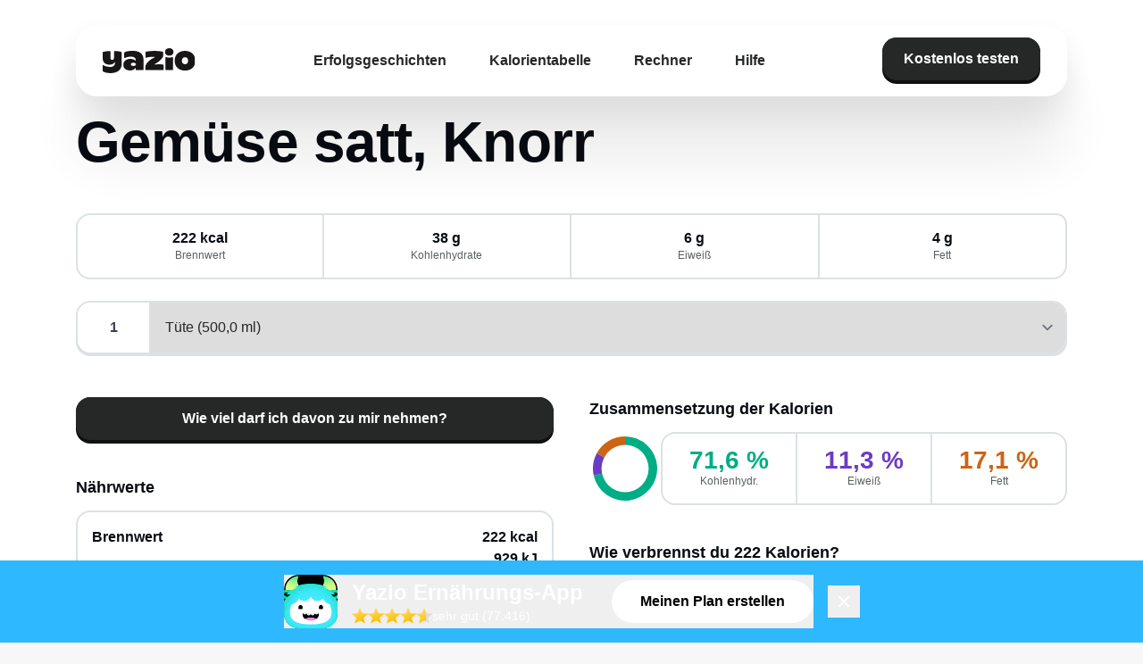

--- FILE ---
content_type: text/html;charset=utf-8
request_url: https://www.yazio.com/de/kalorientabelle/gemuese-satt-knorr.html
body_size: 30856
content:
<!DOCTYPE html><html><head><meta charset="utf-8">
<meta name="viewport" content="width=device-width, initial-scale=1">
<title>Gemüse satt, Knorr Kalorien &amp; Nährwerte - Yazio</title>
<script src="https://code.iconify.design/iconify-icon/2.0.0/iconify-icon.min.js" data-hid="iconify-icon"></script>
<link rel="stylesheet" href="/app/fonts/rubik/latin.css" data-hid="locale-font-rubik">
<link rel="stylesheet" href="/app/fonts/noto/latin.css" data-hid="locale-font-noto">
<link rel="stylesheet" href="/app/fonts/aldgate-sans.css" data-hid="aldgate-sans">
<link rel="stylesheet" href="/app/fonts/yazio-sans.css" data-hid="yazio-sans">
<style>#cc-main{background:transparent;color:var(--cc-primary-color);font-family:var(--cc-font-family);font-size:16px;font-weight:400;-webkit-font-smoothing:antialiased;-moz-osx-font-smoothing:grayscale;line-height:1.15;position:relative;text-rendering:optimizeLegibility;-webkit-text-size-adjust:100%;position:fixed;z-index:var(--cc-z-index)}#cc-main :after,#cc-main :before,#cc-main a,#cc-main button,#cc-main div,#cc-main h2,#cc-main input,#cc-main p,#cc-main span{all:unset;box-sizing:border-box}#cc-main .pm__badge,#cc-main button{all:initial;box-sizing:border-box;color:unset;visibility:unset}#cc-main .pm__badge,#cc-main a,#cc-main button,#cc-main input{-webkit-appearance:none;-moz-appearance:none;appearance:none;cursor:pointer;font-family:inherit;font-size:100%;line-height:normal;margin:0;outline:revert;outline-offset:2px;overflow:hidden}#cc-main table,#cc-main tbody,#cc-main td,#cc-main th,#cc-main thead,#cc-main tr{all:revert;color:inherit;font-family:inherit;font-size:inherit;font-weight:inherit}:root{--cc-font-family:-apple-system,BlinkMacSystemFont,"Segoe UI",Roboto,Helvetica,Arial,sans-serif,"Apple Color Emoji","Segoe UI Emoji","Segoe UI Symbol";--cc-modal-border-radius:.5rem;--cc-btn-border-radius:.4rem;--cc-modal-transition-duration:.25s;--cc-link-color:var(--cc-btn-primary-bg);--cc-modal-margin:1rem;--cc-z-index:2147483647;--cc-primary-color:#2c2f31;--cc-secondary-color:#5e6266;--cc-btn-primary-bg:#30363c;--cc-btn-primary-hover-bg:#000;--cc-btn-secondary-bg:#eaeff2;--cc-btn-secondary-hover-bg:#d4dae0;--cc-btn-secondary-hover-color:#000;--cc-btn-secondary-hover-border-color:#d4dae0;--cc-separator-border-color:#f0f4f7;--cc-toggle-on-bg:var(--cc-btn-primary-bg);--cc-toggle-off-bg:#667481;--cc-toggle-readonly-bg:#d5dee2;--cc-cookie-category-block-bg:#f0f4f7;--cc-cookie-category-block-border:#f0f4f7;--cc-cookie-category-block-hover-bg:#e9eff4;--cc-cookie-category-block-hover-border:#e9eff4;--cc-cookie-category-expanded-block-hover-bg:#dee4e9;--cc-webkit-scrollbar-hover-bg:var(--cc-btn-primary-hover-bg);--cc-footer-border-color:#e4eaed;--cc-pm-toggle-border-radius:4em}#cc-main.cc--rtl{direction:rtl}#cc-main .cm__title,#cc-main a,#cc-main b,#cc-main em,#cc-main strong{font-weight:600}#cc-main button>span{pointer-events:none}#cc-main .cc__link,#cc-main a{background-image:linear-gradient(currentColor,currentColor);background-position:0 100%;background-repeat:no-repeat;background-size:0 1px;font-weight:600;position:relative;transition:background-size .25s,color .25s ease}#cc-main .cc__link:hover,#cc-main a:hover{background-size:100% 1px;color:var(--cc-primary-color)}#cc-main .cc__link{color:var(--cc-link-color)}#cc-main .cm__desc,#cc-main .pm__body{overscroll-behavior:auto contain;scrollbar-width:thin}@media screen and (min-width:640px){#cc-main ::-webkit-scrollbar,#cc-main ::-webkit-scrollbar-thumb,#cc-main ::-webkit-scrollbar-track{all:revert}#cc-main ::-webkit-scrollbar-thumb{-webkit-background-clip:padding-box;background-clip:padding-box;background:var(--cc-toggle-readonly-bg);border:.25rem solid var(--cc-bg);border-radius:1rem}#cc-main ::-webkit-scrollbar-thumb:hover{background:var(--cc-toggle-off-bg)}#cc-main ::-webkit-scrollbar{background:transparent;width:12px}}html.disable--interaction.show--consent,html.disable--interaction.show--consent body{height:auto!important;overflow:hidden!important}@media (prefers-reduced-motion){#cc-main{--cc-modal-transition-duration:0s}}.cc--darkmode{--cc-bg:#161a1c;--cc-primary-color:#ebf3f6;--cc-secondary-color:#aebbc5;--cc-btn-primary-bg:#c2d0e0;--cc-btn-primary-color:var(--cc-bg);--cc-btn-primary-border-color:var(--cc-btn-primary-bg);--cc-btn-primary-hover-bg:#98a7b6;--cc-btn-primary-hover-color:#000;--cc-btn-primary-hover-border-color:var(--cc-btn-primary-hover-bg);--cc-btn-secondary-bg:#242c31;--cc-btn-secondary-color:var(--cc-primary-color);--cc-btn-secondary-border-color:var(--cc-btn-secondary-bg);--cc-btn-secondary-hover-bg:#353d43;--cc-btn-secondary-hover-color:#fff;--cc-btn-secondary-hover-border-color:var(--cc-btn-secondary-hover-bg);--cc-separator-border-color:#222a30;--cc-toggle-on-bg:var(--cc-btn-primary-bg);--cc-toggle-off-bg:#525f6b;--cc-toggle-on-knob-bg:var(--cc-btn-primary-color);--cc-toggle-off-knob-bg:var(--cc-btn-primary-color);--cc-toggle-enabled-icon-color:var(--cc-btn-primary-color);--cc-toggle-disabled-icon-color:var(--cc-btn-primary-color);--cc-toggle-readonly-bg:#343e45;--cc-toggle-readonly-knob-bg:#5f6b72;--cc-toggle-readonly-knob-icon-color:var(--cc-toggle-readonly-bg);--cc-section-category-border:#1e2428;--cc-cookie-category-block-bg:#1e2428;--cc-cookie-category-block-border:var(--cc-section-category-border);--cc-cookie-category-block-hover-bg:#242c31;--cc-cookie-category-block-hover-border:#232a2f;--cc-cookie-category-expanded-block-bg:transparent;--cc-cookie-category-expanded-block-hover-bg:var(--cc-toggle-readonly-bg);--cc-overlay-bg:rgba(0,0,0,.65);--cc-webkit-scrollbar-bg:var(--cc-section-category-border);--cc-webkit-scrollbar-hover-bg:var(--cc-btn-primary-hover-bg);--cc-footer-bg:#0c0e0f;--cc-footer-color:var(--cc-secondary-color);--cc-footer-border-color:#060809}.cc--darkmode #cc-main{color-scheme:dark}#cc-main .cm{background:var(--cc-bg);border-radius:var(--cc-modal-border-radius);box-shadow:0 .625em 1.875em #0000024d;display:flex;flex-direction:column;max-width:24rem;opacity:0;overflow:hidden;position:fixed;transform:translateY(1.6em);visibility:hidden;z-index:1}#cc-main .cm--top{top:var(--cc-modal-margin)}#cc-main .cm--middle{top:50%;transform:translateY(calc(-50% + 1.6em))}#cc-main .cm--bottom{bottom:var(--cc-modal-margin)}#cc-main .cm--center{left:var(--cc-modal-margin);margin:0 auto;right:var(--cc-modal-margin);width:unset}#cc-main .cm--left{left:var(--cc-modal-margin);margin-right:var(--cc-modal-margin)}#cc-main .cm--right{margin-left:var(--cc-modal-margin);right:var(--cc-modal-margin)}#cc-main .cm__body{display:flex;flex-direction:column;justify-content:space-between;position:relative}#cc-main .cm__btns,#cc-main .cm__links{padding:1rem 1.3rem;width:unset}#cc-main .cm__texts{display:flex;flex:1;flex-direction:column;justify-content:center;padding:1rem 0 0}#cc-main .cm__desc,#cc-main .cm__title{padding:0 1.3rem}#cc-main .cm__title{font-size:1.05em}#cc-main .cm__title+.cm__desc{margin-top:1.1em}#cc-main .cm__desc{color:var(--cc-secondary-color);font-size:.9em;line-height:1.5;max-height:40vh;overflow-x:visible;overflow-y:auto;padding-bottom:1em}#cc-main .cm__btns{border-top:1px solid var(--cc-separator-border-color);display:flex;flex-direction:column;justify-content:center}#cc-main .cm__btn-group{display:grid;grid-auto-columns:minmax(0,1fr)}#cc-main .cm__btn+.cm__btn,#cc-main .cm__btn-group+.cm__btn-group{margin-top:.375rem}#cc-main .cm--flip .cm__btn+.cm__btn,#cc-main .cm--flip .cm__btn-group+.cm__btn-group{margin-bottom:.375rem;margin-top:0}#cc-main .cm--inline .cm__btn+.cm__btn{margin-left:.375rem;margin-top:0}#cc-main .cm--inline.cm--flip .cm__btn+.cm__btn{margin-bottom:0;margin-left:0;margin-right:.375rem}#cc-main .cm--inline.cm--flip .cm__btn-group+.cm__btn-group{margin-bottom:.375rem;margin-right:0}#cc-main .cm--wide .cm__btn+.cm__btn,#cc-main .cm--wide .cm__btn-group+.cm__btn-group{margin-left:.375rem;margin-top:0}#cc-main .cm--wide.cm--flip .cm__btn+.cm__btn,#cc-main .cm--wide.cm--flip .cm__btn-group+.cm__btn-group{margin-bottom:0;margin-right:.375rem}#cc-main .cm--bar:not(.cm--inline) .cm__btn-group--uneven,#cc-main .cm--wide .cm__btn-group--uneven{display:flex;flex:1;justify-content:space-between}#cc-main .cm--bar:not(.cm--inline).cm--flip .cm__btn-group--uneven,#cc-main .cm--wide.cm--flip .cm__btn-group--uneven{flex-direction:row-reverse}#cc-main .cm__btn{background:var(--cc-btn-primary-bg);border:1px solid var(--cc-btn-primary-border-color);border-radius:var(--cc-btn-border-radius);color:var(--cc-btn-primary-color);font-size:.82em;font-weight:600;min-height:42px;padding:.5em 1em;text-align:center}#cc-main .cm__btn:hover{background:var(--cc-btn-primary-hover-bg);border-color:var(--cc-btn-primary-hover-border-color);color:var(--cc-btn-primary-hover-color)}#cc-main .cm__btn--secondary{background:var(--cc-btn-secondary-bg);border-color:var(--cc-btn-secondary-border-color);color:var(--cc-btn-secondary-color)}#cc-main .cm__btn--secondary:hover{background:var(--cc-btn-secondary-hover-bg);border-color:var(--cc-btn-secondary-hover-border-color);color:var(--cc-btn-secondary-hover-color)}#cc-main .cm__btn--close{border-radius:0;border-bottom-left-radius:var(--cc-btn-border-radius);border-right:none;border-top:none;display:none;font-size:1em;height:42px;min-width:auto!important;overflow:hidden;padding:0!important;position:absolute;right:0;top:0;width:42px}#cc-main .cm__btn--close svg{stroke:var(--cc-btn-primary-color);transform:scale(.5);transition:stroke .15s ease}#cc-main .cm__btn--close:hover svg{stroke:var(--cc-btn-primary-hover-color)}#cc-main .cm__btn--close.cm__btn--secondary svg{stroke:var(--cc-btn-secondary-color)}#cc-main .cm__btn--close.cm__btn--secondary:hover svg{stroke:var(--cc-btn-secondary-hover-color)}#cc-main .cm__btn--close+.cm__texts .cm__title{padding-right:3rem}#cc-main .cm--inline .cm__btn-group{grid-auto-flow:column}#cc-main .cm__footer{background:var(--cc-footer-bg);border-top:1px solid var(--cc-footer-border-color);color:var(--cc-footer-color);padding:.4em 0 .5em}#cc-main .cm__links{display:flex;flex-direction:row;padding-bottom:0;padding-top:0}#cc-main .cm__link-group{display:flex;flex-direction:row;font-size:.8em;width:100%}#cc-main .cm__link-group>*+*{margin-left:1.3rem}#cc-main .cm--flip .cm__btn:last-child{grid-row:1}#cc-main .cm--inline.cm--flip .cm__btn:last-child{grid-column:1}#cc-main .cm--box .cm__btn--close{display:block}#cc-main .cm--box.cm--flip .cm__btns{flex-direction:column-reverse}#cc-main .cm--box.cm--wide{max-width:36em}#cc-main .cm--box.cm--wide .cm__btns{flex-direction:row;justify-content:space-between}#cc-main .cm--box.cm--wide .cm__btn-group{grid-auto-flow:column}#cc-main .cm--box.cm--wide .cm__btn{min-width:120px;padding-left:1.8em;padding-right:1.8em}#cc-main .cm--box.cm--wide.cm--flip .cm__btns{flex-direction:row-reverse}#cc-main .cm--box.cm--wide.cm--flip .cm__btn:last-child{grid-column:1}#cc-main .cm--cloud{max-width:54em;width:unset}#cc-main .cm--cloud .cm__body{flex-direction:row}#cc-main .cm--cloud .cm__texts{flex:1}#cc-main .cm--cloud .cm__desc{max-height:9.4em}#cc-main .cm--cloud .cm__btns{border-left:1px solid var(--cc-separator-border-color);border-top:none;max-width:23em}#cc-main .cm--cloud .cm__btn-group{flex-direction:column}#cc-main .cm--cloud .cm__btn{min-width:19em}#cc-main .cm--cloud.cm--flip .cm__btn-group,#cc-main .cm--cloud.cm--flip .cm__btns{flex-direction:column-reverse}#cc-main .cm--cloud.cm--inline .cm__btn-group{flex-direction:row}#cc-main .cm--cloud.cm--inline .cm__btn{min-width:10em}#cc-main .cm--cloud.cm--inline.cm--flip .cm__btn-group{flex-direction:row-reverse}#cc-main .cm--bar{border-radius:0;left:0;margin:0;max-width:unset;opacity:1;right:0;transform:translateY(0);width:100vw;--cc-modal-transition-duration:.35s}#cc-main .cm--bar.cm--top{top:0;transform:translateY(-100%)}#cc-main .cm--bar.cm--bottom{bottom:0;transform:translateY(100%)}#cc-main .cm--bar .cm__body,#cc-main .cm--bar .cm__links{margin:0 auto;max-width:55em;width:100%}#cc-main .cm--bar .cm__body{padding:.5em 0 .9em}#cc-main .cm--bar .cm__btns{border-top:none;flex-direction:row;justify-content:space-between}#cc-main .cm--bar .cm__btn-group{grid-auto-flow:column}#cc-main .cm--bar:not(.cm--inline) .cm__btn+.cm__btn,#cc-main .cm--bar:not(.cm--inline) .cm__btn-group+.cm__btn-group{margin-left:.375rem;margin-top:0}#cc-main .cm--bar .cm__btn{min-width:120px;padding-left:2em;padding-right:2em}#cc-main .cm--bar.cm--flip:not(.cm--inline) .cm__btn+.cm__btn,#cc-main .cm--bar.cm--flip:not(.cm--inline) .cm__btn-group+.cm__btn-group{margin-bottom:0;margin-left:0;margin-right:.375rem}#cc-main .cm--bar.cm--flip .cm__btns{flex-direction:row-reverse}#cc-main .cm--bar.cm--flip .cm__btn:last-child{grid-column:1}#cc-main .cm--bar.cm--inline .cm__body,#cc-main .cm--bar.cm--inline .cm__links{max-width:74em}#cc-main .cm--bar.cm--inline .cm__body{flex-direction:row;padding:0}#cc-main .cm--bar.cm--inline .cm__btns{flex-direction:column;justify-content:center;max-width:23em}#cc-main .cm--bar.cm--inline.cm--flip .cm__btns{flex-direction:column-reverse}#cc-main .cc--anim .cm,#cc-main .cc--anim.cm-wrapper:before{transition:opacity var(--cc-modal-transition-duration) ease,visibility var(--cc-modal-transition-duration) ease,transform var(--cc-modal-transition-duration) ease}#cc-main .cc--anim .cm__btn,#cc-main .cc--anim .cm__close{transition:background-color .15s ease,border-color .15s ease,color .15s ease}.disable--interaction #cc-main .cm-wrapper:before{background:var(--cc-overlay-bg);bottom:0;content:"";left:0;opacity:0;position:fixed;right:0;top:0;visibility:hidden;z-index:0}.show--consent #cc-main .cc--anim .cm{opacity:1;transform:translateY(0);visibility:visible!important}.show--consent #cc-main .cc--anim .cm--middle{transform:translateY(-50%)}.show--consent #cc-main .cc--anim .cm--bar{transform:translateY(0)}.show--consent #cc-main .cc--anim.cm-wrapper:before{opacity:1;visibility:visible}#cc-main.cc--rtl .cm__btn--close{border-bottom-left-radius:unset;border-bottom-right-radius:var(--cc-btn-border-radius);left:0;right:unset}#cc-main.cc--rtl .cm__btn--close+.cm__texts .cm__title{padding-left:3rem!important;padding-right:1.3rem}#cc-main.cc--rtl .cm--inline .cm__btn+.cm__btn{margin-left:0;margin-right:.375rem}#cc-main.cc--rtl .cm--inline.cm--flip .cm__btn+.cm__btn{margin-left:.375rem;margin-right:0}#cc-main.cc--rtl .cm:not(.cm--inline).cm--bar .cm__btn+.cm__btn,#cc-main.cc--rtl .cm:not(.cm--inline).cm--bar .cm__btn-group+.cm__btn-group,#cc-main.cc--rtl .cm:not(.cm--inline).cm--wide .cm__btn+.cm__btn,#cc-main.cc--rtl .cm:not(.cm--inline).cm--wide .cm__btn-group+.cm__btn-group{margin-left:0;margin-right:.375rem}#cc-main.cc--rtl .cm:not(.cm--inline).cm--bar.cm--flip .cm__btn+.cm__btn,#cc-main.cc--rtl .cm:not(.cm--inline).cm--wide.cm--flip .cm__btn+.cm__btn{margin-left:.375rem;margin-right:0}#cc-main.cc--rtl .cm__link-group>*+*{margin-left:0;margin-right:1.3rem}@media screen and (max-width:640px){#cc-main{--cc-modal-margin:.5em}#cc-main .cm{max-width:none!important;width:auto!important}#cc-main .cm__body{flex-direction:column!important;padding:0!important}#cc-main .cm__btns,#cc-main .cm__desc,#cc-main .cm__links,#cc-main .cm__title{padding-left:1.1rem!important;padding-right:1.1rem!important}#cc-main .cm__btns{border-left:none!important;border-top:1px solid var(--cc-separator-border-color)!important;flex-direction:column!important;max-width:none!important;min-width:auto!important}#cc-main .cm__btn+.cm__btn,#cc-main .cm__btn-group+.cm__btn-group{margin:.375rem 0 0!important}#cc-main .cm--flip .cm__btn+.cm__btn,#cc-main .cm--flip .cm__btn-group+.cm__btn-group{margin-bottom:.375rem!important;margin-top:0!important}#cc-main .cm__btn-group{display:flex!important;flex-direction:column!important;min-width:auto!important}#cc-main .cm__btn{flex:auto!important}#cc-main .cm__link-group{justify-content:center!important}#cc-main .cm--flip .cm__btn-group,#cc-main .cm--flip .cm__btns{flex-direction:column-reverse!important}}#cc-main .pm-wrapper{position:relative;z-index:2}#cc-main .pm{background:var(--cc-bg);border-radius:var(--cc-modal-border-radius);box-shadow:0 .625em 1.875em #0000024d;display:flex;flex-direction:column;opacity:0;overflow:hidden;position:fixed;visibility:hidden;width:100%;width:unset;z-index:1}#cc-main svg{fill:none;width:100%}#cc-main .pm__body,#cc-main .pm__footer,#cc-main .pm__header{padding:1em 1.4em}#cc-main .pm__header{align-items:center;border-bottom:1px solid var(--cc-separator-border-color);display:flex;justify-content:space-between}#cc-main .pm__title{align-items:center;display:flex;flex:1;font-weight:600;margin-right:2em}#cc-main .pm__close-btn{background:var(--cc-btn-secondary-bg);border:1px solid var(--cc-btn-secondary-border-color);border-radius:var(--cc-btn-border-radius);height:40px;position:relative;transition:all .15s ease;width:40px}#cc-main .pm__close-btn span{display:flex;height:100%;width:100%}#cc-main .pm__close-btn svg{stroke:var(--cc-btn-secondary-color);transform:scale(.5);transition:stroke .15s ease}#cc-main .pm__close-btn:hover{background:var(--cc-btn-secondary-hover-bg);border-color:var(--cc-btn-secondary-hover-border-color)}#cc-main .pm__close-btn:hover svg{stroke:var(--cc-btn-secondary-hover-color)}#cc-main .pm__body{flex:1;overflow-y:auto;overflow-y:overlay}#cc-main .pm__section,#cc-main .pm__section--toggle{border-radius:var(--cc-btn-border-radius);display:flex;flex-direction:column;margin-bottom:.5em}#cc-main .pm__section--toggle .pm__section-desc-wrapper{border:1px solid var(--cc-cookie-category-block-border);border-radius:var(--cc-btn-border-radius);border-top:none;border-top-left-radius:0;border-top-right-radius:0;display:none;margin-top:0!important;overflow:hidden}#cc-main .pm__section{border:1px solid var(--cc-separator-border-color);padding:1em;transition:background-color .25s ease,border-color .25s ease}#cc-main .pm__section:first-child{border:none;margin-bottom:2em;margin-top:0;padding:0;transition:none}#cc-main .pm__section:not(:first-child):hover{background:var(--cc-cookie-category-block-bg);border-color:var(--cc-cookie-category-block-border)}#cc-main .pm__section-toggles+.pm__section{margin-top:2em}#cc-main .pm__section--toggle{background:var(--cc-cookie-category-block-bg);border-top:none;margin-bottom:.375rem}#cc-main .pm__section--toggle .pm__section-title{align-items:center;background:var(--cc-cookie-category-block-bg);border:1px solid var(--cc-cookie-category-block-border);display:flex;justify-content:space-between;min-height:58px;padding:1.1em 5.4em 1.1em 1.2em;position:relative;transition:background-color .25s ease,border-color .25s ease;width:100%}#cc-main .pm__section--toggle .pm__section-title:hover{background:var(--cc-cookie-category-block-hover-bg);border-color:var(--cc-cookie-category-block-hover-border)}#cc-main .pm__section--toggle .pm__section-desc{margin-top:0;padding:1em}#cc-main .pm__section--toggle.is-expanded{--cc-cookie-category-block-bg:var(--cc-cookie-category-expanded-block-bg);--cc-cookie-category-block-border:var(--cc-cookie-category-expanded-block-hover-bg)}#cc-main .pm__section--toggle.is-expanded .pm__section-title{border-bottom-left-radius:0;border-bottom-right-radius:0}#cc-main .pm__section--toggle.is-expanded .pm__section-arrow svg{transform:scale(.5) rotate(180deg)}#cc-main .pm__section--toggle.is-expanded .pm__section-desc-wrapper{display:flex}#cc-main .pm__section--expandable .pm__section-title{cursor:pointer;padding-left:3.4em}#cc-main .pm__section--expandable .pm__section-arrow{background:var(--cc-toggle-readonly-bg);border-radius:100%;display:flex;height:20px;justify-content:center;left:18px;pointer-events:none;position:absolute;width:20px}#cc-main .pm__section--expandable .pm__section-arrow svg{stroke:var(--cc-btn-secondary-color);transform:scale(.5)}#cc-main .pm__section-title-wrapper{align-items:center;display:flex;position:relative}#cc-main .pm__section-title-wrapper+.pm__section-desc-wrapper{margin-top:.85em}#cc-main .pm__section-title{border-radius:var(--cc-btn-border-radius);font-size:.95em;font-weight:600}#cc-main .pm__badge{align-items:center;background:var(--cc-btn-secondary-bg);border-radius:5em;color:var(--cc-secondary-color);display:flex;flex:none;font-size:.8em;font-weight:600;height:23px;justify-content:center;margin-left:1em;min-width:23px;overflow:hidden;padding:0 .6em 1px;position:relative;text-align:center;white-space:nowrap;width:auto}#cc-main .pm__service-counter{background:var(--cc-btn-primary-bg);color:var(--cc-btn-primary-color);padding:0;width:23px}#cc-main .pm__service-counter[data-counterlabel]{padding:0 .6em 1px;width:auto}#cc-main .section__toggle,#cc-main .section__toggle-wrapper,#cc-main .toggle__icon,#cc-main .toggle__label{border-radius:var(--cc-pm-toggle-border-radius);height:23px;transform:translateZ(0);width:50px}#cc-main .section__toggle-wrapper{cursor:pointer;position:absolute;right:18px;z-index:1}#cc-main .toggle-service{height:19px;position:relative;right:0;width:42px}#cc-main .toggle-service .section__toggle,#cc-main .toggle-service .toggle__icon,#cc-main .toggle-service .toggle__label{height:19px;width:42px}#cc-main .toggle-service .toggle__icon{position:relative}#cc-main .toggle-service .toggle__icon-circle{height:19px;width:19px}#cc-main .toggle-service .section__toggle:checked~.toggle__icon .toggle__icon-circle{transform:translate(23px)}#cc-main .pm__section--toggle:nth-child(2) .section__toggle-wrapper:after{display:none!important}#cc-main .section__toggle{border:0;cursor:pointer;display:block;left:0;margin:0;position:absolute;top:0}#cc-main .section__toggle:disabled{cursor:not-allowed}#cc-main .toggle__icon{background:var(--cc-toggle-off-bg);box-shadow:0 0 0 1px var(--cc-toggle-off-bg);display:flex;flex-direction:row;pointer-events:none;position:absolute;transition:all .25s ease}#cc-main .toggle__icon-circle{background:var(--cc-toggle-off-knob-bg);border:none;border-radius:var(--cc-pm-toggle-border-radius);box-shadow:0 1px 2px #1820035c;display:block;height:23px;left:0;position:absolute;top:0;transition:transform .25s ease,background-color .25s ease;width:23px}#cc-main .toggle__icon-off,#cc-main .toggle__icon-on{height:100%;position:absolute;transition:opacity .15s ease;width:100%}#cc-main .toggle__icon-on{opacity:0;transform:rotate(45deg)}#cc-main .toggle__icon-on svg{stroke:var(--cc-toggle-on-bg);transform:scale(.55) rotate(-45deg)}#cc-main .toggle__icon-off{opacity:1}#cc-main .toggle__icon-off svg{stroke:var(--cc-toggle-off-bg);transform:scale(.55)}#cc-main .section__toggle:checked~.toggle__icon{background:var(--cc-toggle-on-bg);box-shadow:0 0 0 1px var(--cc-toggle-on-bg)}#cc-main .section__toggle:checked~.toggle__icon .toggle__icon-circle{background-color:var(--cc-toggle-on-knob-bg);transform:translate(27px)}#cc-main .section__toggle:checked~.toggle__icon .toggle__icon-on{opacity:1}#cc-main .section__toggle:checked~.toggle__icon .toggle__icon-off{opacity:0}#cc-main .section__toggle:checked:disabled~.toggle__icon{background:var(--cc-toggle-readonly-bg);box-shadow:0 0 0 1px var(--cc-toggle-readonly-bg)}#cc-main .section__toggle:checked:disabled~.toggle__icon .toggle__icon-circle{background:var(--cc-toggle-readonly-knob-bg);box-shadow:none}#cc-main .section__toggle:checked:disabled~.toggle__icon svg{stroke:var(--cc-toggle-readonly-knob-icon-color)}#cc-main .toggle__label{opacity:0;overflow:hidden;pointer-events:none;position:absolute;top:0;z-index:-1}#cc-main .pm__section-desc-wrapper{color:var(--cc-secondary-color);display:flex;flex-direction:column;font-size:.9em}#cc-main .pm__section-desc-wrapper>:not(:last-child){border-bottom:1px solid var(--cc-cookie-category-block-border)}#cc-main .pm__section-services{display:flex;flex-direction:column}#cc-main .pm__service{align-items:center;display:flex;justify-content:space-between;padding:.4em 1.2em;position:relative;transition:background-color .15s ease}#cc-main .pm__service:hover{background-color:var(--cc-cookie-category-block-hover-bg)}#cc-main .pm__service-header{align-items:center;display:flex;margin-right:1em;width:100%}#cc-main .pm__service-icon{border:2px solid;border-radius:100%;height:8px;margin-left:6px;margin-right:20px;margin-top:1px;min-width:8px}#cc-main .pm__service-title{font-size:.95em;width:100%;word-break:break-word}#cc-main .pm__section-desc{line-height:1.5em}#cc-main .pm__section-table{border-collapse:collapse;font-size:.9em;margin:0;overflow:hidden;padding:0;text-align:left;width:100%}#cc-main .pm__table-caption{text-align:left}#cc-main .pm__table-caption,#cc-main .pm__table-head>tr{border-bottom:1px dashed var(--cc-separator-border-color);color:var(--cc-primary-color);font-weight:600}#cc-main .pm__table-tr{transition:background-color .15s ease}#cc-main .pm__table-tr:hover{background:var(--cc-cookie-category-block-hover-bg)}#cc-main .pm__table-caption,#cc-main .pm__table-td,#cc-main .pm__table-th{padding:.625em .625em .625em 1.2em;vertical-align:top}#cc-main .pm__footer{border-top:1px solid var(--cc-separator-border-color);display:flex;justify-content:space-between}#cc-main .pm__btn-group{display:flex}#cc-main .pm__btn+.pm__btn,#cc-main .pm__btn-group+.pm__btn-group{margin-left:.375rem}#cc-main .pm--flip .pm__btn+.pm__btn,#cc-main .pm--flip .pm__btn-group+.pm__btn-group{margin-left:0;margin-right:.375rem}#cc-main .pm__btn{background:var(--cc-btn-primary-bg);border:1px solid var(--cc-btn-primary-border-color);border-radius:var(--cc-btn-border-radius);color:var(--cc-btn-primary-color);flex:auto;font-size:.82em;font-weight:600;min-height:42px;min-width:110px;padding:.5em 1.5em;text-align:center;transition:background-color .15s ease,border-color .15s ease,color .15s ease}#cc-main .pm__btn:hover{background:var(--cc-btn-primary-hover-bg);border-color:var(--cc-btn-primary-hover-border-color);color:var(--cc-btn-primary-hover-color)}#cc-main .pm__btn--secondary{background:var(--cc-btn-secondary-bg);border-color:var(--cc-btn-secondary-border-color);color:var(--cc-btn-secondary-color)}#cc-main .pm__btn--secondary:hover{background:var(--cc-btn-secondary-hover-bg);border-color:var(--cc-btn-secondary-hover-border-color);color:var(--cc-btn-secondary-hover-color)}#cc-main .pm--box{height:calc(100% - 2em);left:var(--cc-modal-margin);margin:0 auto;max-height:37.5em;max-width:43em;right:var(--cc-modal-margin);top:50%;transform:translateY(calc(-50% + 1.6em))}#cc-main .pm--box.pm--flip .pm__btn-group,#cc-main .pm--box.pm--flip .pm__footer{flex-direction:row-reverse}#cc-main .pm--bar{border-radius:0;bottom:0;height:100%;margin:0;max-height:none;max-width:29em;opacity:1;top:0;width:100%;--cc-modal-transition-duration:.35s}#cc-main .pm--bar .pm__section-table,#cc-main .pm--bar .pm__table-body,#cc-main .pm--bar .pm__table-td,#cc-main .pm--bar .pm__table-th,#cc-main .pm--bar .pm__table-tr{display:block}#cc-main .pm--bar .pm__table-head{display:none}#cc-main .pm--bar .pm__table-caption{display:block}#cc-main .pm--bar .pm__table-tr:not(:last-child){border-bottom:1px solid var(--cc-separator-border-color)}#cc-main .pm--bar .pm__table-td{display:flex;justify-content:space-between}#cc-main .pm--bar .pm__table-td:before{color:var(--cc-primary-color);content:attr(data-column);flex:1;font-weight:600;min-width:100px;overflow:hidden;padding-right:2em;text-overflow:ellipsis}#cc-main .pm--bar .pm__table-td>div{flex:3}#cc-main .pm--bar:not(.pm--wide) .pm__body,#cc-main .pm--bar:not(.pm--wide) .pm__footer,#cc-main .pm--bar:not(.pm--wide) .pm__header{padding:1em 1.3em}#cc-main .pm--bar:not(.pm--wide) .pm__btn-group,#cc-main .pm--bar:not(.pm--wide) .pm__footer{flex-direction:column}#cc-main .pm--bar:not(.pm--wide) .pm__btn+.pm__btn,#cc-main .pm--bar:not(.pm--wide) .pm__btn-group+.pm__btn-group{margin:.375rem 0 0}#cc-main .pm--bar:not(.pm--wide).pm--flip .pm__btn-group,#cc-main .pm--bar:not(.pm--wide).pm--flip .pm__footer{flex-direction:column-reverse}#cc-main .pm--bar:not(.pm--wide).pm--flip .pm__btn+.pm__btn,#cc-main .pm--bar:not(.pm--wide).pm--flip .pm__btn-group+.pm__btn-group{margin-bottom:.375rem;margin-top:0}#cc-main .pm--bar:not(.pm--wide) .pm__badge{display:none}#cc-main .pm--bar.pm--left{left:0;transform:translate(-100%)}#cc-main .pm--bar.pm--right{right:0;transform:translate(100%)}#cc-main .pm--bar.pm--wide{max-width:35em}#cc-main .pm--bar.pm--wide .pm__body,#cc-main .pm--bar.pm--wide .pm__footer,#cc-main .pm--bar.pm--wide .pm__header{padding:1em 1.4em}#cc-main .pm--bar.pm--wide.pm--flip .pm__btn-group,#cc-main .pm--bar.pm--wide.pm--flip .pm__footer{flex-direction:row-reverse}#cc-main .pm-overlay{background:var(--cc-overlay-bg);bottom:0;content:"";left:0;opacity:0;position:fixed;right:0;top:0;visibility:hidden;z-index:1}#cc-main .cc--anim .pm,#cc-main .cc--anim .pm-overlay{transition:opacity var(--cc-modal-transition-duration) ease,visibility var(--cc-modal-transition-duration) ease,transform var(--cc-modal-transition-duration) ease}.show--preferences #cc-main .cc--anim .pm{opacity:1;visibility:visible!important}.show--preferences #cc-main .cc--anim .pm--box{transform:translateY(-50%)}.show--preferences #cc-main .cc--anim .pm--bar{transform:translate(0)}.show--preferences #cc-main .cc--anim .pm-overlay{opacity:1;visibility:visible}#cc-main.cc--rtl .pm__service-header{margin-left:1em;margin-right:0}#cc-main.cc--rtl .pm__section-arrow{left:unset;right:18px}#cc-main.cc--rtl .section__toggle-wrapper{left:18px;right:unset;transform-origin:left}#cc-main.cc--rtl .toggle-service{left:0}#cc-main.cc--rtl .pm__service-icon{margin-left:20px;margin-right:5px}#cc-main.cc--rtl .pm__section--toggle .pm__section-title{padding-left:5.4em;padding-right:1.2em}#cc-main.cc--rtl .pm__section--expandable .pm__section-title{padding-right:3.4em}#cc-main.cc--rtl .pm__badge{margin-left:unset;margin-right:1em}#cc-main.cc--rtl .toggle__icon-circle{transform:translate(27px)}#cc-main.cc--rtl .toggle-service .toggle__icon-circle{transform:translate(23px)}#cc-main.cc--rtl .section__toggle:checked~.toggle__icon .toggle__icon-circle{transform:translate(0)}#cc-main.cc--rtl .pm__table-td,#cc-main.cc--rtl .pm__table-th{padding-left:unset;padding-right:1.2em;text-align:right}#cc-main.cc--rtl .pm__table-td{padding-left:unset;padding-right:1.2em}#cc-main.cc--rtl .pm__table-td:before{padding-left:2em;padding-right:unset}#cc-main.cc--rtl .pm__btn+.pm__btn,#cc-main.cc--rtl .pm__btn-group+.pm__btn-group{margin-left:0;margin-right:.375rem}#cc-main.cc--rtl .pm--flip .pm__btn+.pm__btn,#cc-main.cc--rtl .pm--flip .pm__btn-group+.pm__btn-group{margin-left:.375rem;margin-right:0}#cc-main.cc--rtl .pm--flip.pm--bar:not(.pm--wide) .pm__btn+.pm__btn,#cc-main.cc--rtl .pm--flip.pm--bar:not(.pm--wide) .pm__btn-group+.pm__btn-group{margin-left:0}@media screen and (max-width:640px){#cc-main .pm{border-radius:0;bottom:0;height:auto;left:0;max-height:100%;max-width:none!important;right:0;top:0;transform:translateY(1.6em)}#cc-main .pm__body,#cc-main .pm__footer,#cc-main .pm__header{padding:.9em!important}#cc-main .pm__badge{display:none}#cc-main .pm__section-table,#cc-main .pm__table-body,#cc-main .pm__table-caption,#cc-main .pm__table-td,#cc-main .pm__table-th,#cc-main .pm__table-tr{display:block}#cc-main .pm__table-head{display:none}#cc-main .pm__table-tr:not(:last-child){border-bottom:1px solid var(--cc-separator-border-color)}#cc-main .pm__table-td{display:flex;justify-content:space-between}#cc-main .pm__table-td:before{color:var(--cc-primary-color);content:attr(data-column);flex:1;font-weight:600;min-width:100px;overflow:hidden;padding-right:2em;text-overflow:ellipsis}#cc-main .pm__table-td>div{flex:3}#cc-main .pm__btn-group,#cc-main .pm__footer{flex-direction:column!important}#cc-main .pm__btn-group{display:flex!important}#cc-main .pm__btn+.pm__btn,#cc-main .pm__btn-group+.pm__btn-group{margin:.375rem 0 0!important}#cc-main .pm--flip .pm__btn+.pm__btn,#cc-main .pm--flip .pm__btn-group+.pm__btn-group{margin-bottom:.375rem!important;margin-top:0!important}#cc-main .pm--flip .pm__btn-group,#cc-main .pm--flip .pm__footer{flex-direction:column-reverse!important}.show--preferences #cc-main .cc--anim .pm{transform:translateY(0)!important}}*,:after,:before{--tw-border-spacing-x:0;--tw-border-spacing-y:0;--tw-translate-x:0;--tw-translate-y:0;--tw-rotate:0;--tw-skew-x:0;--tw-skew-y:0;--tw-scale-x:1;--tw-scale-y:1;--tw-pan-x: ;--tw-pan-y: ;--tw-pinch-zoom: ;--tw-scroll-snap-strictness:proximity;--tw-gradient-from-position: ;--tw-gradient-via-position: ;--tw-gradient-to-position: ;--tw-ordinal: ;--tw-slashed-zero: ;--tw-numeric-figure: ;--tw-numeric-spacing: ;--tw-numeric-fraction: ;--tw-ring-inset: ;--tw-ring-offset-width:0px;--tw-ring-offset-color:#fff;--tw-ring-color:rgba(59,130,246,.5);--tw-ring-offset-shadow:0 0 #0000;--tw-ring-shadow:0 0 #0000;--tw-shadow:0 0 #0000;--tw-shadow-colored:0 0 #0000;--tw-blur: ;--tw-brightness: ;--tw-contrast: ;--tw-grayscale: ;--tw-hue-rotate: ;--tw-invert: ;--tw-saturate: ;--tw-sepia: ;--tw-drop-shadow: ;--tw-backdrop-blur: ;--tw-backdrop-brightness: ;--tw-backdrop-contrast: ;--tw-backdrop-grayscale: ;--tw-backdrop-hue-rotate: ;--tw-backdrop-invert: ;--tw-backdrop-opacity: ;--tw-backdrop-saturate: ;--tw-backdrop-sepia: ;--tw-contain-size: ;--tw-contain-layout: ;--tw-contain-paint: ;--tw-contain-style: }::backdrop{--tw-border-spacing-x:0;--tw-border-spacing-y:0;--tw-translate-x:0;--tw-translate-y:0;--tw-rotate:0;--tw-skew-x:0;--tw-skew-y:0;--tw-scale-x:1;--tw-scale-y:1;--tw-pan-x: ;--tw-pan-y: ;--tw-pinch-zoom: ;--tw-scroll-snap-strictness:proximity;--tw-gradient-from-position: ;--tw-gradient-via-position: ;--tw-gradient-to-position: ;--tw-ordinal: ;--tw-slashed-zero: ;--tw-numeric-figure: ;--tw-numeric-spacing: ;--tw-numeric-fraction: ;--tw-ring-inset: ;--tw-ring-offset-width:0px;--tw-ring-offset-color:#fff;--tw-ring-color:rgba(59,130,246,.5);--tw-ring-offset-shadow:0 0 #0000;--tw-ring-shadow:0 0 #0000;--tw-shadow:0 0 #0000;--tw-shadow-colored:0 0 #0000;--tw-blur: ;--tw-brightness: ;--tw-contrast: ;--tw-grayscale: ;--tw-hue-rotate: ;--tw-invert: ;--tw-saturate: ;--tw-sepia: ;--tw-drop-shadow: ;--tw-backdrop-blur: ;--tw-backdrop-brightness: ;--tw-backdrop-contrast: ;--tw-backdrop-grayscale: ;--tw-backdrop-hue-rotate: ;--tw-backdrop-invert: ;--tw-backdrop-opacity: ;--tw-backdrop-saturate: ;--tw-backdrop-sepia: ;--tw-contain-size: ;--tw-contain-layout: ;--tw-contain-paint: ;--tw-contain-style: }/*! tailwindcss v3.4.17 | MIT License | https://tailwindcss.com*/*,:after,:before{border:0 solid #e5e7eb;box-sizing:border-box}:after,:before{--tw-content:""}:host,html{line-height:1.5;-webkit-text-size-adjust:100%;font-family:Rubik,Helvetica,Arial,sans-serif;font-feature-settings:normal;font-variation-settings:normal;-moz-tab-size:4;-o-tab-size:4;tab-size:4;-webkit-tap-highlight-color:transparent}body{line-height:inherit;margin:0}hr{border-top-width:1px;color:inherit;height:0}abbr:where([title]){-webkit-text-decoration:underline dotted;text-decoration:underline dotted}h1,h2,h3,h4,h5,h6{font-size:inherit;font-weight:inherit}a{color:inherit;text-decoration:inherit}b,strong{font-weight:bolder}code,kbd,pre,samp{font-family:ui-monospace,SFMono-Regular,Menlo,Monaco,Consolas,Liberation Mono,Courier New,monospace;font-feature-settings:normal;font-size:1em;font-variation-settings:normal}small{font-size:80%}sub,sup{font-size:75%;line-height:0;position:relative;vertical-align:baseline}sub{bottom:-.25em}sup{top:-.5em}table{border-collapse:collapse;border-color:inherit;text-indent:0}button,input,optgroup,select,textarea{color:inherit;font-family:inherit;font-feature-settings:inherit;font-size:100%;font-variation-settings:inherit;font-weight:inherit;letter-spacing:inherit;line-height:inherit;margin:0;padding:0}button,select{text-transform:none}button,input:where([type=button]),input:where([type=reset]),input:where([type=submit]){-webkit-appearance:button;background-color:transparent;background-image:none}:-moz-focusring{outline:auto}:-moz-ui-invalid{box-shadow:none}progress{vertical-align:baseline}::-webkit-inner-spin-button,::-webkit-outer-spin-button{height:auto}[type=search]{-webkit-appearance:textfield;outline-offset:-2px}::-webkit-search-decoration{-webkit-appearance:none}::-webkit-file-upload-button{-webkit-appearance:button;font:inherit}summary{display:list-item}blockquote,dd,dl,figure,h1,h2,h3,h4,h5,h6,hr,p,pre{margin:0}fieldset{margin:0}fieldset,legend{padding:0}menu,ol,ul{list-style:none;margin:0;padding:0}dialog{padding:0}textarea{resize:vertical}input::-moz-placeholder,textarea::-moz-placeholder{color:#9ca3af;opacity:1}input::placeholder,textarea::placeholder{color:#9ca3af;opacity:1}[role=button],button{cursor:pointer}:disabled{cursor:default}audio,canvas,embed,iframe,img,object,svg,video{display:block;vertical-align:middle}img,video{height:auto;max-width:100%}[hidden]:where(:not([hidden=until-found])){display:none}[multiple],[type=date],[type=datetime-local],[type=email],[type=month],[type=number],[type=password],[type=search],[type=tel],[type=text],[type=time],[type=url],[type=week],input:where(:not([type])),select,textarea{-webkit-appearance:none;-moz-appearance:none;appearance:none;background-color:#fff;border-color:#6b7280;border-radius:0;border-width:1px;font-size:1rem;line-height:1.5rem;padding:.5rem .75rem;--tw-shadow:0 0 #0000}[multiple]:focus,[type=date]:focus,[type=datetime-local]:focus,[type=email]:focus,[type=month]:focus,[type=number]:focus,[type=password]:focus,[type=search]:focus,[type=tel]:focus,[type=text]:focus,[type=time]:focus,[type=url]:focus,[type=week]:focus,input:where(:not([type])):focus,select:focus,textarea:focus{outline:2px solid transparent;outline-offset:2px;--tw-ring-inset:var(--tw-empty, );--tw-ring-offset-width:0px;--tw-ring-offset-color:#fff;--tw-ring-color:#2563eb;--tw-ring-offset-shadow:var(--tw-ring-inset) 0 0 0 var(--tw-ring-offset-width) var(--tw-ring-offset-color);--tw-ring-shadow:var(--tw-ring-inset) 0 0 0 calc(1px + var(--tw-ring-offset-width)) var(--tw-ring-color);border-color:#2563eb;box-shadow:var(--tw-ring-offset-shadow),var(--tw-ring-shadow),var(--tw-shadow)}input::-moz-placeholder,textarea::-moz-placeholder{color:#6b7280;opacity:1}input::placeholder,textarea::placeholder{color:#6b7280;opacity:1}::-webkit-datetime-edit-fields-wrapper{padding:0}::-webkit-date-and-time-value{min-height:1.5em;text-align:inherit}::-webkit-datetime-edit{display:inline-flex}::-webkit-datetime-edit,::-webkit-datetime-edit-day-field,::-webkit-datetime-edit-hour-field,::-webkit-datetime-edit-meridiem-field,::-webkit-datetime-edit-millisecond-field,::-webkit-datetime-edit-minute-field,::-webkit-datetime-edit-month-field,::-webkit-datetime-edit-second-field,::-webkit-datetime-edit-year-field{padding-bottom:0;padding-top:0}select{background-image:url("data:image/svg+xml;charset=utf-8,%3Csvg xmlns='http://www.w3.org/2000/svg' fill='none' viewBox='0 0 20 20'%3E%3Cpath stroke='%236b7280' stroke-linecap='round' stroke-linejoin='round' stroke-width='1.5' d='m6 8 4 4 4-4'/%3E%3C/svg%3E");background-position:right .5rem center;background-repeat:no-repeat;background-size:1.5em 1.5em;padding-right:2.5rem;-webkit-print-color-adjust:exact;print-color-adjust:exact}[multiple],[size]:where(select:not([size="1"])){background-image:none;background-position:0 0;background-repeat:unset;background-size:initial;padding-right:.75rem;-webkit-print-color-adjust:unset;print-color-adjust:unset}[type=checkbox],[type=radio]{-webkit-appearance:none;-moz-appearance:none;appearance:none;background-color:#fff;background-origin:border-box;border-color:#6b7280;border-width:1px;color:#2563eb;display:inline-block;flex-shrink:0;height:1rem;padding:0;-webkit-print-color-adjust:exact;print-color-adjust:exact;-webkit-user-select:none;-moz-user-select:none;user-select:none;vertical-align:middle;width:1rem;--tw-shadow:0 0 #0000}[type=checkbox]{border-radius:0}[type=radio]{border-radius:100%}[type=checkbox]:focus,[type=radio]:focus{outline:2px solid transparent;outline-offset:2px;--tw-ring-inset:var(--tw-empty, );--tw-ring-offset-width:2px;--tw-ring-offset-color:#fff;--tw-ring-color:#2563eb;--tw-ring-offset-shadow:var(--tw-ring-inset) 0 0 0 var(--tw-ring-offset-width) var(--tw-ring-offset-color);--tw-ring-shadow:var(--tw-ring-inset) 0 0 0 calc(2px + var(--tw-ring-offset-width)) var(--tw-ring-color);box-shadow:var(--tw-ring-offset-shadow),var(--tw-ring-shadow),var(--tw-shadow)}[type=checkbox]:checked,[type=radio]:checked{background-color:currentColor;background-position:50%;background-repeat:no-repeat;background-size:100% 100%;border-color:transparent}[type=checkbox]:checked{background-image:url("data:image/svg+xml;charset=utf-8,%3Csvg xmlns='http://www.w3.org/2000/svg' fill='%23fff' viewBox='0 0 16 16'%3E%3Cpath d='M12.207 4.793a1 1 0 0 1 0 1.414l-5 5a1 1 0 0 1-1.414 0l-2-2a1 1 0 0 1 1.414-1.414L6.5 9.086l4.293-4.293a1 1 0 0 1 1.414 0'/%3E%3C/svg%3E")}@media (forced-colors:active){[type=checkbox]:checked{-webkit-appearance:auto;-moz-appearance:auto;appearance:auto}}[type=radio]:checked{background-image:url("data:image/svg+xml;charset=utf-8,%3Csvg xmlns='http://www.w3.org/2000/svg' fill='%23fff' viewBox='0 0 16 16'%3E%3Ccircle cx='8' cy='8' r='3'/%3E%3C/svg%3E")}@media (forced-colors:active){[type=radio]:checked{-webkit-appearance:auto;-moz-appearance:auto;appearance:auto}}[type=checkbox]:checked:focus,[type=checkbox]:checked:hover,[type=radio]:checked:focus,[type=radio]:checked:hover{background-color:currentColor;border-color:transparent}[type=checkbox]:indeterminate{background-color:currentColor;background-image:url("data:image/svg+xml;charset=utf-8,%3Csvg xmlns='http://www.w3.org/2000/svg' fill='none' viewBox='0 0 16 16'%3E%3Cpath stroke='%23fff' stroke-linecap='round' stroke-linejoin='round' stroke-width='2' d='M4 8h8'/%3E%3C/svg%3E");background-position:50%;background-repeat:no-repeat;background-size:100% 100%;border-color:transparent}@media (forced-colors:active){[type=checkbox]:indeterminate{-webkit-appearance:auto;-moz-appearance:auto;appearance:auto}}[type=checkbox]:indeterminate:focus,[type=checkbox]:indeterminate:hover{background-color:currentColor;border-color:transparent}[type=file]{background:unset;border-color:inherit;border-radius:0;border-width:0;font-size:unset;line-height:inherit;padding:0}[type=file]:focus{outline:1px solid ButtonText;outline:1px auto -webkit-focus-ring-color}.\!container{margin-left:auto!important;margin-right:auto!important;width:100%!important}.container{margin-left:auto;margin-right:auto;width:100%}@media (min-width:640px){.\!container{max-width:640px!important}.container{max-width:640px}}@media (min-width:768px){.\!container{max-width:768px!important}.container{max-width:768px}}@media (min-width:1024px){.\!container{max-width:1024px!important}.container{max-width:1024px}}@media (min-width:1140px){.\!container{max-width:1140px!important}.container{max-width:1140px}}.sr-only{height:1px;margin:-1px;overflow:hidden;padding:0;position:absolute;width:1px;clip:rect(0,0,0,0);border-width:0;white-space:nowrap}.pointer-events-none{pointer-events:none}.visible{visibility:visible}.static{position:static}.fixed{position:fixed}.absolute{position:absolute}.relative{position:relative}.sticky{position:sticky}.inset-0{top:0;right:0;bottom:0;left:0}.inset-x-0{left:0;right:0}.inset-y-0{bottom:0;top:0}.-bottom-6{bottom:-1.5rem}.-top-3\.5{top:-.875rem}.-top-6{top:-1.5rem}.bottom-0{bottom:0}.bottom-14{bottom:3.5rem}.bottom-2{bottom:.5rem}.bottom-5{bottom:1.25rem}.bottom-6{bottom:1.5rem}.left-0{left:0}.left-1\/2{left:50%}.left-\[30\%\]{left:30%}.left-\[50\%\]{left:50%}.left-\[52\%\]{left:52%}.left-\[68\%\]{left:68%}.right-0{right:0}.right-1{right:.25rem}.right-2{right:.5rem}.right-4{right:1rem}.right-5{right:1.25rem}.right-\[5\%\]{right:5%}.top-0{top:0}.top-1\/2{top:50%}.top-7{top:1.75rem}.top-\[20\%\]{top:20%}.top-\[22\%\]{top:22%}.top-\[27\%\]{top:27%}.top-\[3\.8rem\]{top:3.8rem}.top-\[5\%\]{top:5%}.top-\[80\%\]{top:80%}.top-\[8px\]{top:8px}.-z-10{z-index:-10}.-z-20{z-index:-20}.z-0{z-index:0}.z-10{z-index:10}.z-20{z-index:20}.z-30{z-index:30}.z-50{z-index:50}.z-\[9999\]{z-index:9999}.order-1{order:1}.order-2{order:2}.order-3{order:3}.col-span-full{grid-column:1/-1}.\!m-0{margin:0!important}.m-0{margin:0}.m-2\.5{margin:.625rem}.m-3{margin:.75rem}.m-4{margin:1rem}.m-auto{margin:auto}.-mx-6{margin-left:-1.5rem;margin-right:-1.5rem}.-my-\[2px\]{margin-bottom:-2px;margin-top:-2px}.mx-5{margin-left:1.25rem;margin-right:1.25rem}.mx-auto{margin-left:auto;margin-right:auto}.my-1{margin-bottom:.25rem;margin-top:.25rem}.my-12{margin-bottom:3rem;margin-top:3rem}.my-4{margin-bottom:1rem;margin-top:1rem}.my-5{margin-bottom:1.25rem;margin-top:1.25rem}.my-6{margin-bottom:1.5rem;margin-top:1.5rem}.my-8{margin-bottom:2rem;margin-top:2rem}.-mb-3{margin-bottom:-.75rem}.-mb-5{margin-bottom:-1.25rem}.-mb-6{margin-bottom:-1.5rem}.-ml-\[2px\]{margin-left:-2px}.-mr-2\.5{margin-right:-.625rem}.-mt-1{margin-top:-.25rem}.-mt-16{margin-top:-4rem}.-mt-5{margin-top:-1.25rem}.-mt-8{margin-top:-2rem}.mb-0{margin-bottom:0}.mb-0\.5{margin-bottom:.125rem}.mb-1\.5{margin-bottom:.375rem}.mb-10{margin-bottom:2.5rem}.mb-12{margin-bottom:3rem}.mb-14{margin-bottom:3.5rem}.mb-16{margin-bottom:4rem}.mb-2{margin-bottom:.5rem}.mb-28{margin-bottom:7rem}.mb-3{margin-bottom:.75rem}.mb-4{margin-bottom:1rem}.mb-5{margin-bottom:1.25rem}.mb-6{margin-bottom:1.5rem}.mb-yettie-large{margin-bottom:2rem}.mb-yettie-medium{margin-bottom:1.5rem}.mb-yettie-mega{margin-bottom:4rem}.mb-yettie-xxs{margin-bottom:.5rem}.me-1{margin-inline-end:.25rem}.ml-1{margin-left:.25rem}.ml-2{margin-left:.5rem}.ml-4{margin-left:1rem}.ml-5{margin-left:1.25rem}.ml-8{margin-left:2rem}.ml-auto{margin-left:auto}.mr-1{margin-right:.25rem}.mr-2{margin-right:.5rem}.mr-4{margin-right:1rem}.mr-\[47\%\]{margin-right:47%}.mr-yettie-xxs{margin-right:.5rem}.mt-0{margin-top:0}.mt-1{margin-top:.25rem}.mt-10{margin-top:2.5rem}.mt-12{margin-top:3rem}.mt-16{margin-top:4rem}.mt-2{margin-top:.5rem}.mt-3{margin-top:.75rem}.mt-36{margin-top:9rem}.mt-4{margin-top:1rem}.mt-5{margin-top:1.25rem}.mt-6{margin-top:1.5rem}.mt-7{margin-top:1.75rem}.mt-8{margin-top:2rem}.mt-\[-15\%\]{margin-top:-15%}.mt-auto{margin-top:auto}.mt-yettie-medium{margin-top:1.5rem}.mt-yettie-small{margin-top:1rem}.mt-yettie-xl{margin-top:2.5rem}.mt-yettie-xxl{margin-top:3rem}.mt-yettie-xxxl{margin-top:3.5rem}.line-clamp-\[9\]{display:-webkit-box;overflow:hidden;-webkit-box-orient:vertical;-webkit-line-clamp:9}.block{display:block}.inline-block{display:inline-block}.inline{display:inline}.flex{display:flex}.inline-flex{display:inline-flex}.table{display:table}.grid{display:grid}.contents{display:contents}.hidden{display:none}.aspect-\[1\.35\]{aspect-ratio:1.35}.aspect-\[1\.6\]{aspect-ratio:1.6}.aspect-square{aspect-ratio:1/1}.\!size-16{height:4rem!important;width:4rem!important}.size-10{height:2.5rem;width:2.5rem}.size-2{height:.5rem;width:.5rem}.size-28{height:7rem;width:7rem}.size-4{height:1rem;width:1rem}.size-40{height:10rem;width:10rem}.size-44{height:11rem;width:11rem}.size-56{height:14rem;width:14rem}.size-6{height:1.5rem;width:1.5rem}.size-7{height:1.75rem;width:1.75rem}.size-8{height:2rem;width:2rem}.size-80{height:20rem;width:20rem}.size-9{height:2.25rem;width:2.25rem}.size-96{height:24rem;width:24rem}.size-\[1\.5rem\]{height:1.5rem;width:1.5rem}.size-\[180px\]{height:180px;width:180px}.size-\[5\.5rem\]{height:5.5rem;width:5.5rem}.size-full{height:100%;width:100%}.h-1\/4{height:25%}.h-10{height:2.5rem}.h-12{height:3rem}.h-24{height:6rem}.h-3{height:.75rem}.h-3\.5{height:.875rem}.h-32{height:8rem}.h-4{height:1rem}.h-40{height:10rem}.h-5{height:1.25rem}.h-52{height:13rem}.h-6{height:1.5rem}.h-60{height:15rem}.h-7{height:1.75rem}.h-8{height:2rem}.h-9{height:2.25rem}.h-\[120px\]{height:120px}.h-\[159\%\]{height:159%}.h-\[200\%\]{height:200%}.h-\[200px\]{height:200px}.h-\[222px\]{height:222px}.h-\[24rem\]{height:24rem}.h-\[260px\]{height:260px}.h-\[3\.5rem\]{height:3.5rem}.h-\[350px\]{height:350px}.h-\[35vh\]{height:35vh}.h-\[3px\]{height:3px}.h-\[40px\]{height:40px}.h-\[45vh\]{height:45vh}.h-\[52px\]{height:52px}.h-\[60px\]{height:60px}.h-\[667px\]{height:667px}.h-\[7\.5px\]{height:7.5px}.h-\[70px\]{height:70px}.h-\[72px\]{height:72px}.h-\[92px\]{height:92px}.h-auto{height:auto}.h-dvh{height:100dvh}.h-full{height:100%}.h-yettie-small{height:1rem}.h-yettie-xxxs{height:.25rem}.max-h-0{max-height:0}.max-h-96{max-height:24rem}.min-h-20{min-height:5rem}.min-h-full{min-height:100%}.min-h-screen{min-height:100vh}.w-1\/2{width:50%}.w-10{width:2.5rem}.w-10\/12{width:83.333333%}.w-14{width:3.5rem}.w-20{width:5rem}.w-24{width:6rem}.w-28{width:7rem}.w-3{width:.75rem}.w-3\/12{width:25%}.w-40{width:10rem}.w-5{width:1.25rem}.w-5\/12{width:41.666667%}.w-6{width:1.5rem}.w-6\/12{width:50%}.w-60{width:15rem}.w-64{width:16rem}.w-7{width:1.75rem}.w-7\/12{width:58.333333%}.w-8{width:2rem}.w-8\/12{width:66.666667%}.w-9\/12{width:75%}.w-96{width:24rem}.w-\[12\%\]{width:12%}.w-\[159\%\]{width:159%}.w-\[2\.5px\]{width:2.5px}.w-\[200\%\]{width:200%}.w-\[200px\]{width:200px}.w-\[260px\]{width:260px}.w-\[280px\]{width:280px}.w-\[300\%\]{width:300%}.w-\[314px\]{width:314px}.w-\[343px\]{width:343px}.w-\[35rem\]{width:35rem}.w-\[48px\]{width:48px}.w-\[48rem\]{width:48rem}.w-\[50px\]{width:50px}.w-\[60px\]{width:60px}.w-\[72px\]{width:72px}.w-\[96px\]{width:96px}.w-fit{width:-moz-fit-content;width:fit-content}.w-full{width:100%}.w-screen{width:100vw}.min-w-36{min-width:9rem}.min-w-4{min-width:1rem}.min-w-\[280px\]{min-width:280px}.min-w-\[4\.75rem\]{min-width:4.75rem}.min-w-\[83\%\]{min-width:83%}.max-w-2xl{max-width:42rem}.max-w-36{max-width:9rem}.max-w-3xl{max-width:48rem}.max-w-48{max-width:12rem}.max-w-52{max-width:13rem}.max-w-80{max-width:20rem}.max-w-96{max-width:24rem}.max-w-\[100px\]{max-width:100px}.max-w-\[25rem\]{max-width:25rem}.max-w-\[50\%\]{max-width:50%}.max-w-\[50rem\]{max-width:50rem}.max-w-\[52rem\]{max-width:52rem}.max-w-\[600px\]{max-width:600px}.max-w-\[90\%\]{max-width:90%}.max-w-full{max-width:100%}.max-w-lg{max-width:32rem}.max-w-md{max-width:28rem}.max-w-sm{max-width:24rem}.max-w-xl{max-width:36rem}.max-w-xs{max-width:20rem}.flex-1{flex:1 1 0%}.flex-none{flex:none}.flex-shrink-0,.shrink-0{flex-shrink:0}.flex-grow,.grow{flex-grow:1}.grow-0{flex-grow:0}.basis-1\/2{flex-basis:50%}.basis-1\/3{flex-basis:33.333333%}.basis-1\/4{flex-basis:25%}.basis-2\/3{flex-basis:66.666667%}.basis-\[min-content\]{flex-basis:min-content}.-translate-x-1{--tw-translate-x:-.25rem}.-translate-x-1,.-translate-x-1\/2{transform:translate(var(--tw-translate-x),var(--tw-translate-y)) rotate(var(--tw-rotate)) skew(var(--tw-skew-x)) skewY(var(--tw-skew-y)) scaleX(var(--tw-scale-x)) scaleY(var(--tw-scale-y))}.-translate-x-1\/2{--tw-translate-x:-50%}.-translate-y-1\/2{--tw-translate-y:-50%}.-translate-y-1\/2,.-translate-y-4{transform:translate(var(--tw-translate-x),var(--tw-translate-y)) rotate(var(--tw-rotate)) skew(var(--tw-skew-x)) skewY(var(--tw-skew-y)) scaleX(var(--tw-scale-x)) scaleY(var(--tw-scale-y))}.-translate-y-4{--tw-translate-y:-1rem}.-translate-y-\[62\.5\%\]{--tw-translate-y:-62.5%}.-translate-y-\[62\.5\%\],.translate-x-0{transform:translate(var(--tw-translate-x),var(--tw-translate-y)) rotate(var(--tw-rotate)) skew(var(--tw-skew-x)) skewY(var(--tw-skew-y)) scaleX(var(--tw-scale-x)) scaleY(var(--tw-scale-y))}.translate-x-0{--tw-translate-x:0px}.translate-x-1{--tw-translate-x:.25rem}.translate-x-1,.translate-x-3{transform:translate(var(--tw-translate-x),var(--tw-translate-y)) rotate(var(--tw-rotate)) skew(var(--tw-skew-x)) skewY(var(--tw-skew-y)) scaleX(var(--tw-scale-x)) scaleY(var(--tw-scale-y))}.translate-x-3{--tw-translate-x:.75rem}.translate-x-6{--tw-translate-x:1.5rem}.translate-x-6,.translate-x-\[-18\%\]{transform:translate(var(--tw-translate-x),var(--tw-translate-y)) rotate(var(--tw-rotate)) skew(var(--tw-skew-x)) skewY(var(--tw-skew-y)) scaleX(var(--tw-scale-x)) scaleY(var(--tw-scale-y))}.translate-x-\[-18\%\]{--tw-translate-x:-18%}.translate-x-\[-25\%\]{--tw-translate-x:-25%}.translate-x-\[-25\%\],.translate-x-full{transform:translate(var(--tw-translate-x),var(--tw-translate-y)) rotate(var(--tw-rotate)) skew(var(--tw-skew-x)) skewY(var(--tw-skew-y)) scaleX(var(--tw-scale-x)) scaleY(var(--tw-scale-y))}.translate-x-full{--tw-translate-x:100%}.translate-y-2{--tw-translate-y:.5rem}.translate-y-2,.translate-y-3{transform:translate(var(--tw-translate-x),var(--tw-translate-y)) rotate(var(--tw-rotate)) skew(var(--tw-skew-x)) skewY(var(--tw-skew-y)) scaleX(var(--tw-scale-x)) scaleY(var(--tw-scale-y))}.translate-y-3{--tw-translate-y:.75rem}.translate-y-5{--tw-translate-y:1.25rem}.translate-y-5,.translate-y-\[-18\%\]{transform:translate(var(--tw-translate-x),var(--tw-translate-y)) rotate(var(--tw-rotate)) skew(var(--tw-skew-x)) skewY(var(--tw-skew-y)) scaleX(var(--tw-scale-x)) scaleY(var(--tw-scale-y))}.translate-y-\[-18\%\]{--tw-translate-y:-18%}.translate-y-\[-19\%\]{--tw-translate-y:-19%}.-rotate-12,.translate-y-\[-19\%\]{transform:translate(var(--tw-translate-x),var(--tw-translate-y)) rotate(var(--tw-rotate)) skew(var(--tw-skew-x)) skewY(var(--tw-skew-y)) scaleX(var(--tw-scale-x)) scaleY(var(--tw-scale-y))}.-rotate-12{--tw-rotate:-12deg}.rotate-180{--tw-rotate:180deg}.rotate-180,.rotate-\[16deg\]{transform:translate(var(--tw-translate-x),var(--tw-translate-y)) rotate(var(--tw-rotate)) skew(var(--tw-skew-x)) skewY(var(--tw-skew-y)) scaleX(var(--tw-scale-x)) scaleY(var(--tw-scale-y))}.rotate-\[16deg\]{--tw-rotate:16deg}.rotate-\[4deg\]{--tw-rotate:4deg}.rotate-\[4deg\],.scale-100{transform:translate(var(--tw-translate-x),var(--tw-translate-y)) rotate(var(--tw-rotate)) skew(var(--tw-skew-x)) skewY(var(--tw-skew-y)) scaleX(var(--tw-scale-x)) scaleY(var(--tw-scale-y))}.scale-100{--tw-scale-x:1;--tw-scale-y:1}.scale-90{--tw-scale-x:.9;--tw-scale-y:.9}.scale-90,.scale-95{transform:translate(var(--tw-translate-x),var(--tw-translate-y)) rotate(var(--tw-rotate)) skew(var(--tw-skew-x)) skewY(var(--tw-skew-y)) scaleX(var(--tw-scale-x)) scaleY(var(--tw-scale-y))}.scale-95{--tw-scale-x:.95;--tw-scale-y:.95}.scale-\[0\.84\]{--tw-scale-x:.84;--tw-scale-y:.84}.scale-\[0\.84\],.scale-x-\[-1\]{transform:translate(var(--tw-translate-x),var(--tw-translate-y)) rotate(var(--tw-rotate)) skew(var(--tw-skew-x)) skewY(var(--tw-skew-y)) scaleX(var(--tw-scale-x)) scaleY(var(--tw-scale-y))}.scale-x-\[-1\]{--tw-scale-x:-1}.transform{transform:translate(var(--tw-translate-x),var(--tw-translate-y)) rotate(var(--tw-rotate)) skew(var(--tw-skew-x)) skewY(var(--tw-skew-y)) scaleX(var(--tw-scale-x)) scaleY(var(--tw-scale-y))}@keyframes fade{0%{opacity:0}to{opacity:1}}.animate-fade{animation:fade .3s ease-in-out both}@keyframes pulse{50%{opacity:.5}}.animate-pulse{animation:pulse 2s cubic-bezier(.4,0,.6,1) infinite}@keyframes slide-fade-up{0%{opacity:0;transform:translateY(10px)}to{opacity:1;transform:translateY(-10px)}}.animate-slide-fade-up-delayed{animation:slide-fade-up .6s ease-out 1.5s both}@keyframes spin{to{transform:rotate(1turn)}}.animate-spin{animation:spin 1s linear infinite}@keyframes zoom-in{0%{opacity:0;transform:scale(0)}to{opacity:1;transform:scale(1)}}.animate-zoom-in{animation:zoom-in .3s ease-in-out both}@keyframes zoom-out{0%{opacity:1;transform:scale(1)}to{opacity:0;transform:scale(0)}}.animate-zoom-out{animation:zoom-out .3s ease-in-out both}.cursor-grab{cursor:grab}.cursor-grabbing{cursor:grabbing}.cursor-not-allowed{cursor:not-allowed}.cursor-pointer{cursor:pointer}.select-none{-webkit-user-select:none;-moz-user-select:none;user-select:none}.resize{resize:both}.snap-x{scroll-snap-type:x var(--tw-scroll-snap-strictness)}.snap-mandatory{--tw-scroll-snap-strictness:mandatory}.snap-start{scroll-snap-align:start}.snap-center{scroll-snap-align:center}.snap-always{scroll-snap-stop:always}.list-none{list-style-type:none}.appearance-none{-webkit-appearance:none;-moz-appearance:none;appearance:none}.grid-flow-row{grid-auto-flow:row}.grid-cols-1{grid-template-columns:repeat(1,minmax(0,1fr))}.grid-cols-12{grid-template-columns:repeat(12,minmax(0,1fr))}.grid-cols-2{grid-template-columns:repeat(2,minmax(0,1fr))}.grid-cols-4{grid-template-columns:repeat(4,minmax(0,1fr))}.grid-cols-\[1\.5rem_1fr\]{grid-template-columns:1.5rem 1fr}.grid-rows-\[auto_1fr\]{grid-template-rows:auto 1fr}.flex-row{flex-direction:row}.flex-row-reverse{flex-direction:row-reverse}.flex-col{flex-direction:column}.flex-col-reverse{flex-direction:column-reverse}.flex-wrap{flex-wrap:wrap}.flex-nowrap{flex-wrap:nowrap}.content-center{align-content:center}.items-start{align-items:flex-start}.items-end{align-items:flex-end}.items-center{align-items:center}.items-stretch{align-items:stretch}.justify-normal{justify-content:normal}.justify-start{justify-content:flex-start}.justify-end{justify-content:flex-end}.justify-center{justify-content:center}.justify-between{justify-content:space-between}.justify-items-center{justify-items:center}.gap-0\.5{gap:.125rem}.gap-1{gap:.25rem}.gap-10{gap:2.5rem}.gap-16{gap:4rem}.gap-2{gap:.5rem}.gap-2\.5{gap:.625rem}.gap-3{gap:.75rem}.gap-3\.5{gap:.875rem}.gap-4{gap:1rem}.gap-5{gap:1.25rem}.gap-6{gap:1.5rem}.gap-7{gap:1.75rem}.gap-8{gap:2rem}.gap-9{gap:2.25rem}.gap-\[10px\]{gap:10px}.gap-yettie-large{gap:2rem}.gap-yettie-medium{gap:1.5rem}.gap-yettie-small{gap:1rem}.gap-yettie-xl{gap:2.5rem}.gap-yettie-xs{gap:.75rem}.gap-yettie-xxs{gap:.5rem}.gap-y-10{row-gap:2.5rem}.space-y-1>:not([hidden])~:not([hidden]){--tw-space-y-reverse:0;margin-bottom:calc(.25rem*var(--tw-space-y-reverse));margin-top:calc(.25rem*(1 - var(--tw-space-y-reverse)))}.space-y-4>:not([hidden])~:not([hidden]){--tw-space-y-reverse:0;margin-bottom:calc(1rem*var(--tw-space-y-reverse));margin-top:calc(1rem*(1 - var(--tw-space-y-reverse)))}.space-y-yettie-xs>:not([hidden])~:not([hidden]){--tw-space-y-reverse:0;margin-bottom:calc(.75rem*var(--tw-space-y-reverse));margin-top:calc(.75rem*(1 - var(--tw-space-y-reverse)))}.self-end{align-self:flex-end}.self-center{align-self:center}.self-stretch{align-self:stretch}.overflow-hidden{overflow:hidden}.overflow-x-auto{overflow-x:auto}.overflow-y-auto{overflow-y:auto}.overflow-y-hidden{overflow-y:hidden}.overflow-x-clip{overflow-x:clip}.\!overflow-y-visible{overflow-y:visible!important}.overflow-x-scroll{overflow-x:scroll}.scroll-smooth{scroll-behavior:smooth}.text-ellipsis{text-overflow:ellipsis}.hyphens-auto{-webkit-hyphens:auto;hyphens:auto}.whitespace-pre-line{white-space:pre-line}.text-nowrap{text-wrap:nowrap}.break-words{overflow-wrap:break-word}.rounded{border-radius:.25rem}.rounded-2xl{border-radius:1rem}.rounded-3xl{border-radius:1.5rem}.rounded-\[\.25rem\]{border-radius:.25rem}.rounded-full{border-radius:9999px}.rounded-lg{border-radius:.5rem}.rounded-md{border-radius:.375rem}.rounded-xl{border-radius:.75rem}.rounded-b-xl{border-bottom-left-radius:.75rem;border-bottom-right-radius:.75rem}.rounded-e-lg{border-end-end-radius:.5rem;border-start-end-radius:.5rem}.rounded-l-2xl{border-bottom-left-radius:1rem;border-top-left-radius:1rem}.rounded-s-lg{border-end-start-radius:.5rem;border-start-start-radius:.5rem}.rounded-t-xl{border-top-left-radius:.75rem;border-top-right-radius:.75rem}.rounded-bl-2xl{border-bottom-left-radius:1rem}.rounded-bl-lg{border-bottom-left-radius:.5rem}.rounded-br-2xl{border-bottom-right-radius:1rem}.rounded-tl-2xl{border-top-left-radius:1rem}.rounded-tr-2xl{border-top-right-radius:1rem}.rounded-tr-xl{border-top-right-radius:.75rem}.border{border-width:1px}.border-0{border-width:0}.border-2{border-width:2px}.border-\[3px\]{border-width:3px}.border-y{border-top-width:1px}.border-b,.border-y{border-bottom-width:1px}.border-b-0{border-bottom-width:0}.border-b-2{border-bottom-width:2px}.border-b-4{border-bottom-width:4px}.border-l{border-left-width:1px}.border-l-0{border-left-width:0}.border-l-2{border-left-width:2px}.border-r{border-right-width:1px}.border-r-0{border-right-width:0}.border-r-2{border-right-width:2px}.border-t{border-top-width:1px}.border-t-0{border-top-width:0}.border-solid{border-style:solid}.border-dashed{border-style:dashed}.border-none{border-style:none}.border-\[\#DADCE2\]{--tw-border-opacity:1;border-color:rgb(218 220 226/var(--tw-border-opacity,1))}.border-\[\#f5ac70\]{--tw-border-opacity:1;border-color:rgb(245 172 112/var(--tw-border-opacity,1))}.border-\[none\]{border-color:none}.border-black\/10{border-color:#0000001a}.border-delight-blue-300{--tw-border-opacity:1;border-color:rgb(102 184 255/var(--tw-border-opacity,1))}.border-delight-green-300{--tw-border-opacity:1;border-color:rgb(143 220 137/var(--tw-border-opacity,1))}.border-delight-neutral-100{--tw-border-opacity:1;border-color:rgb(218 220 226/var(--tw-border-opacity,1))}.border-delight-neutral-200{--tw-border-opacity:1;border-color:rgb(181 187 196/var(--tw-border-opacity,1))}.border-delight-neutral-300{--tw-border-opacity:1;border-color:rgb(157 164 174/var(--tw-border-opacity,1))}.border-delight-orange-300{--tw-border-opacity:1;border-color:rgb(255 175 102/var(--tw-border-opacity,1))}.border-delight-red-500\/30{border-color:#fc031b4d}.border-delight-yellow-500\/30{border-color:#cc9d004d}.border-gray-200{--tw-border-opacity:1;border-color:rgb(229 231 235/var(--tw-border-opacity,1))}.border-gray-300{--tw-border-opacity:1;border-color:rgb(209 213 219/var(--tw-border-opacity,1))}.border-neutral-100{--tw-border-opacity:1;border-color:rgb(245 245 245/var(--tw-border-opacity,1))}.border-neutral-200{--tw-border-opacity:1;border-color:rgb(229 229 229/var(--tw-border-opacity,1))}.border-neutral-300{--tw-border-opacity:1;border-color:rgb(212 212 212/var(--tw-border-opacity,1))}.border-neutral-500\/30{border-color:#7373734d}.border-transparent{border-color:transparent}.border-white{--tw-border-opacity:1;border-color:rgb(255 255 255/var(--tw-border-opacity,1))}.border-yettie-accent-primary{--tw-border-opacity:1;border-color:rgb(0 173 133/var(--tw-border-opacity,1))}.border-yettie-accessory{--tw-border-opacity:1;border-color:rgb(220 225 228/var(--tw-border-opacity,1))}.border-yettie-green-600{--tw-border-opacity:1;border-color:rgb(0 214 164/var(--tw-border-opacity,1))}.border-yettie-green-700{--tw-border-opacity:1;border-color:rgb(0 173 133/var(--tw-border-opacity,1))}.border-yettie-label-tertiary{--tw-border-opacity:1;border-color:rgb(146 151 153/var(--tw-border-opacity,1))}.border-yettie-neutral-100{--tw-border-opacity:1;border-color:rgb(220 225 228/var(--tw-border-opacity,1))}.border-yettie-neutral-50{--tw-border-opacity:1;border-color:rgb(235 239 241/var(--tw-border-opacity,1))}.border-yettie-orange-300{--tw-border-opacity:1;border-color:rgb(255 171 107/var(--tw-border-opacity,1))}.border-yettie-red-400{--tw-border-opacity:1;border-color:rgb(255 66 50/var(--tw-border-opacity,1))}.border-yettie-yellow-400{--tw-border-opacity:1;border-color:rgb(255 211 51/var(--tw-border-opacity,1))}.border-yz-blue-600{--tw-border-opacity:1;border-color:rgb(5 137 214/var(--tw-border-opacity,1))}.border-yz-red-danger{--tw-border-opacity:1;border-color:rgb(209 76 66/var(--tw-border-opacity,1))}.border-r-transparent{border-right-color:transparent}.bg-\[\#D3FCE7\]{--tw-bg-opacity:1;background-color:rgb(211 252 231/var(--tw-bg-opacity,1))}.bg-\[\#f5ac70\]{--tw-bg-opacity:1;background-color:rgb(245 172 112/var(--tw-bg-opacity,1))}.bg-\[\#fef4e7\]{--tw-bg-opacity:1;background-color:rgb(254 244 231/var(--tw-bg-opacity,1))}.bg-black{--tw-bg-opacity:1;background-color:rgb(0 0 0/var(--tw-bg-opacity,1))}.bg-black\/25{background-color:#00000040}.bg-black\/40{background-color:#0006}.bg-black\/75{background-color:#000000bf}.bg-delight-blue-50{--tw-bg-opacity:1;background-color:rgb(229 243 255/var(--tw-bg-opacity,1))}.bg-delight-green-50{--tw-bg-opacity:1;background-color:rgb(236 249 235/var(--tw-bg-opacity,1))}.bg-delight-neutral-100{--tw-bg-opacity:1;background-color:rgb(218 220 226/var(--tw-bg-opacity,1))}.bg-delight-neutral-200{--tw-bg-opacity:1;background-color:rgb(181 187 196/var(--tw-bg-opacity,1))}.bg-delight-neutral-300{--tw-bg-opacity:1;background-color:rgb(157 164 174/var(--tw-bg-opacity,1))}.bg-delight-neutral-300\/10{background-color:#9ea4ae1a}.bg-delight-neutral-400{--tw-bg-opacity:1;background-color:rgb(144 151 162/var(--tw-bg-opacity,1))}.bg-delight-neutral-50{--tw-bg-opacity:1;background-color:rgb(241 242 243/var(--tw-bg-opacity,1))}.bg-delight-neutral-700{--tw-bg-opacity:1;background-color:rgb(56 65 80/var(--tw-bg-opacity,1))}.bg-delight-orange-50{--tw-bg-opacity:1;background-color:rgb(255 242 229/var(--tw-bg-opacity,1))}.bg-delight-red-500\/10{background-color:#fc031b1a}.bg-delight-yellow-500\/10{background-color:#cc9d001a}.bg-gray-200{--tw-bg-opacity:1;background-color:rgb(229 231 235/var(--tw-bg-opacity,1))}.bg-green-50{--tw-bg-opacity:1;background-color:rgb(240 253 244/var(--tw-bg-opacity,1))}.bg-neutral-200{--tw-bg-opacity:1;background-color:rgb(229 229 229/var(--tw-bg-opacity,1))}.bg-neutral-300\/10{background-color:#d4d4d41a}.bg-neutral-50{--tw-bg-opacity:1;background-color:rgb(250 250 250/var(--tw-bg-opacity,1))}.bg-neutral-500{--tw-bg-opacity:1;background-color:rgb(115 115 115/var(--tw-bg-opacity,1))}.bg-red-100{--tw-bg-opacity:1;background-color:rgb(254 226 226/var(--tw-bg-opacity,1))}.bg-transparent{background-color:transparent}.bg-white{--tw-bg-opacity:1;background-color:rgb(255 255 255/var(--tw-bg-opacity,1))}.bg-white\/20{background-color:#fff3}.bg-yettie-accent-disabled{--tw-bg-opacity:1;background-color:rgb(235 239 241/var(--tw-bg-opacity,1))}.bg-yettie-accent-primary{--tw-bg-opacity:1;background-color:rgb(0 173 133/var(--tw-bg-opacity,1))}.bg-yettie-accessory{--tw-bg-opacity:1;background-color:rgb(220 225 228/var(--tw-bg-opacity,1))}.bg-yettie-background-card{--tw-bg-opacity:1;background-color:rgb(255 255 255/var(--tw-bg-opacity,1))}.bg-yettie-background-focused{--tw-bg-opacity:1;background-color:rgb(229 255 249/var(--tw-bg-opacity,1))}.bg-yettie-background-overlay{--tw-bg-opacity:1;background-color:rgb(255 255 255/var(--tw-bg-opacity,1))}.bg-yettie-blue-100{--tw-bg-opacity:1;background-color:rgb(213 241 255/var(--tw-bg-opacity,1))}.bg-yettie-blue-400{--tw-bg-opacity:1;background-color:rgb(46 185 255/var(--tw-bg-opacity,1))}.bg-yettie-blue-50{--tw-bg-opacity:1;background-color:rgb(229 246 255/var(--tw-bg-opacity,1))}.bg-yettie-green-100{--tw-bg-opacity:1;background-color:rgb(183 255 238/var(--tw-bg-opacity,1))}.bg-yettie-green-50{--tw-bg-opacity:1;background-color:rgb(229 255 249/var(--tw-bg-opacity,1))}.bg-yettie-green-600{--tw-bg-opacity:1;background-color:rgb(0 214 164/var(--tw-bg-opacity,1))}.bg-yettie-green-700{--tw-bg-opacity:1;background-color:rgb(0 173 133/var(--tw-bg-opacity,1))}.bg-yettie-label-primary{--tw-bg-opacity:1;background-color:rgb(8 12 18/var(--tw-bg-opacity,1))}.bg-yettie-label-tertiary{--tw-bg-opacity:1;background-color:rgb(146 151 153/var(--tw-bg-opacity,1))}.bg-yettie-neutral-0{--tw-bg-opacity:1;background-color:rgb(255 255 255/var(--tw-bg-opacity,1))}.bg-yettie-neutral-100{--tw-bg-opacity:1;background-color:rgb(220 225 228/var(--tw-bg-opacity,1))}.bg-yettie-neutral-25{--tw-bg-opacity:1;background-color:rgb(246 248 249/var(--tw-bg-opacity,1))}.bg-yettie-neutral-50{--tw-bg-opacity:1;background-color:rgb(235 239 241/var(--tw-bg-opacity,1))}.bg-yettie-neutral-button-background{--tw-bg-opacity:1;background-color:rgb(38 40 40/var(--tw-bg-opacity,1))}.bg-yettie-neutral-button-shadow{--tw-bg-opacity:1;background-color:rgb(15 17 17/var(--tw-bg-opacity,1))}.bg-yettie-orange-50{--tw-bg-opacity:1;background-color:rgb(255 241 229/var(--tw-bg-opacity,1))}.bg-yettie-orange-500{--tw-bg-opacity:1;background-color:rgb(255 125 25/var(--tw-bg-opacity,1))}.bg-yettie-red-400{--tw-bg-opacity:1;background-color:rgb(255 66 50/var(--tw-bg-opacity,1))}.bg-yettie-red-50{--tw-bg-opacity:1;background-color:rgb(255 231 229/var(--tw-bg-opacity,1))}.bg-yettie-yellow-100{--tw-bg-opacity:1;background-color:rgb(255 237 172/var(--tw-bg-opacity,1))}.bg-yettie-yellow-400{--tw-bg-opacity:1;background-color:rgb(255 211 51/var(--tw-bg-opacity,1))}.bg-yz-blue-600{--tw-bg-opacity:1;background-color:rgb(5 137 214/var(--tw-bg-opacity,1))}.bg-yz-gray-100{--tw-bg-opacity:1;background-color:rgb(240 242 245/var(--tw-bg-opacity,1))}.bg-yz-green-100{--tw-bg-opacity:1;background-color:rgb(243 250 234/var(--tw-bg-opacity,1))}.bg-yz-green-200{--tw-bg-opacity:1;background-color:rgb(218 236 198/var(--tw-bg-opacity,1))}.bg-yz-green-500{--tw-bg-opacity:1;background-color:rgb(85 195 173/var(--tw-bg-opacity,1))}.bg-yz-red-danger{--tw-bg-opacity:1;background-color:rgb(209 76 66/var(--tw-bg-opacity,1))}.bg-yz-teal-100{--tw-bg-opacity:1;background-color:rgb(215 244 238/var(--tw-bg-opacity,1))}.bg-yz-teal-50{--tw-bg-opacity:1;background-color:rgb(234 250 247/var(--tw-bg-opacity,1))}.bg-\[url\(\'\~\/assets\/images\/card-border-delightful\.png\'\)\]{background-image:url(/_nuxt/card-border-delightful.Bwu6EDBB.png)}.bg-\[url\(\'\~\/assets\/images\/pattern_2\.svg\'\)\]{background-image:url(/_nuxt/pattern_2.fxYHtW0E.svg)}.bg-gradient-to-b{background-image:linear-gradient(to bottom,var(--tw-gradient-stops))}.bg-gradient-to-r{background-image:linear-gradient(to right,var(--tw-gradient-stops))}.bg-gradient-to-t{background-image:linear-gradient(to top,var(--tw-gradient-stops))}.bg-usecase-gradient{background-image:linear-gradient(180deg,#00ffc3 0,#00ffc3 60%,#ebebeb 0,#fafafa)}.from-\[\#D5F1FF\]{--tw-gradient-from:#d5f1ff var(--tw-gradient-from-position);--tw-gradient-to:rgba(213,241,255,0) var(--tw-gradient-to-position);--tw-gradient-stops:var(--tw-gradient-from),var(--tw-gradient-to)}.from-\[\#fad961\]{--tw-gradient-from:#fad961 var(--tw-gradient-from-position);--tw-gradient-to:rgba(250,217,97,0) var(--tw-gradient-to-position);--tw-gradient-stops:var(--tw-gradient-from),var(--tw-gradient-to)}.from-white,.from-yettie-background-overlay{--tw-gradient-from:#fff var(--tw-gradient-from-position);--tw-gradient-to:hsla(0,0%,100%,0) var(--tw-gradient-to-position);--tw-gradient-stops:var(--tw-gradient-from),var(--tw-gradient-to)}.from-yettie-blue-100{--tw-gradient-from:#d5f1ff var(--tw-gradient-from-position);--tw-gradient-to:rgba(213,241,255,0) var(--tw-gradient-to-position);--tw-gradient-stops:var(--tw-gradient-from),var(--tw-gradient-to)}.from-yettie-green-100{--tw-gradient-from:#b7ffee var(--tw-gradient-from-position);--tw-gradient-to:rgba(183,255,238,0) var(--tw-gradient-to-position);--tw-gradient-stops:var(--tw-gradient-from),var(--tw-gradient-to)}.from-10\%{--tw-gradient-from-position:10%}.from-70\%{--tw-gradient-from-position:70%}.from-80\%{--tw-gradient-from-position:80%}.via-\[\#ECECEC\]{--tw-gradient-to:hsla(0,0%,93%,0) var(--tw-gradient-to-position);--tw-gradient-stops:var(--tw-gradient-from),#ececec var(--tw-gradient-via-position),var(--tw-gradient-to)}.via-90\%{--tw-gradient-via-position:90%}.to-\[\#EFEFEF\]{--tw-gradient-to:#efefef var(--tw-gradient-to-position)}.to-\[\#f7681c\]{--tw-gradient-to:#f7681c var(--tw-gradient-to-position)}.to-transparent{--tw-gradient-to:transparent var(--tw-gradient-to-position)}.to-yettie-blue-100{--tw-gradient-to:#d5f1ff var(--tw-gradient-to-position)}.\!bg-\[size\:4rem\]{background-size:4rem!important}.bg-\[length\:100\%_100\%\]{background-size:100% 100%}.bg-cover{background-size:cover}.\!bg-\[center_center\]{background-position:50%!important}.bg-\[center_bottom\]{background-position:bottom}.bg-\[center_center\]{background-position:50%}.bg-\[center_top\]{background-position:top}.bg-center{background-position:50%}.bg-top{background-position:top}.bg-no-repeat{background-repeat:no-repeat}.fill-\[\#181617\]{fill:#181617}.fill-black{fill:#000}.fill-delight-neutral-100{fill:#dadce2}.fill-white{fill:#fff}.fill-yettie-accent-primary{fill:#00ad85}.fill-yettie-green-50{fill:#e5fff9}.fill-yettie-green-600{fill:#00d6a4}.stroke-white{stroke:#fff}.stroke-yettie-accent-primary{stroke:#00ad85}.stroke-yettie-accessory{stroke:#dce1e4}.object-cover{-o-object-fit:cover;object-fit:cover}.p-0{padding:0}.p-1{padding:.25rem}.p-2{padding:.5rem}.p-2\.5{padding:.625rem}.p-3{padding:.75rem}.p-4{padding:1rem}.p-5{padding:1.25rem}.p-6{padding:1.5rem}.p-8{padding:2rem}.p-bs-container{padding:.9375rem}.p-yettie-small{padding:1rem}.px-0{padding-left:0;padding-right:0}.px-10{padding-left:2.5rem;padding-right:2.5rem}.px-2{padding-left:.5rem;padding-right:.5rem}.px-2\.5{padding-left:.625rem;padding-right:.625rem}.px-3{padding-left:.75rem;padding-right:.75rem}.px-4{padding-left:1rem;padding-right:1rem}.px-5{padding-left:1.25rem;padding-right:1.25rem}.px-6{padding-left:1.5rem;padding-right:1.5rem}.px-7{padding-left:1.75rem;padding-right:1.75rem}.px-8{padding-left:2rem;padding-right:2rem}.px-\[15vw\]{padding-left:15vw;padding-right:15vw}.px-bs-container{padding-left:.9375rem;padding-right:.9375rem}.px-yettie-medium{padding-left:1.5rem;padding-right:1.5rem}.px-yettie-small{padding-left:1rem;padding-right:1rem}.px-yettie-xxs{padding-left:.5rem;padding-right:.5rem}.py-0\.5{padding-bottom:.125rem;padding-top:.125rem}.py-1{padding-bottom:.25rem;padding-top:.25rem}.py-1\.5{padding-bottom:.375rem;padding-top:.375rem}.py-14{padding-bottom:3.5rem;padding-top:3.5rem}.py-2{padding-bottom:.5rem;padding-top:.5rem}.py-3{padding-bottom:.75rem;padding-top:.75rem}.py-4{padding-bottom:1rem;padding-top:1rem}.py-5{padding-bottom:1.25rem;padding-top:1.25rem}.py-6{padding-bottom:1.5rem;padding-top:1.5rem}.py-8,.py-yettie-large{padding-bottom:2rem;padding-top:2rem}.py-yettie-medium{padding-bottom:1.5rem;padding-top:1.5rem}.py-yettie-small{padding-bottom:1rem;padding-top:1rem}.py-yettie-xs{padding-bottom:.75rem;padding-top:.75rem}.py-yettie-xxs{padding-bottom:.5rem;padding-top:.5rem}.py-yettie-xxxl{padding-bottom:3.5rem;padding-top:3.5rem}.pb-0{padding-bottom:0}.pb-12{padding-bottom:3rem}.pb-14{padding-bottom:3.5rem}.pb-2{padding-bottom:.5rem}.pb-4{padding-bottom:1rem}.pb-5{padding-bottom:1.25rem}.pb-6{padding-bottom:1.5rem}.pb-8{padding-bottom:2rem}.pb-\[92px\]{padding-bottom:92px}.pb-yettie-mega{padding-bottom:4rem}.pb-yettie-xxxl{padding-bottom:3.5rem}.pl-2{padding-left:.5rem}.pl-3{padding-left:.75rem}.pl-4{padding-left:1rem}.pl-\[calc\(1rem\+2px\)\]{padding-left:calc(1rem + 2px)}.pl-yettie-small{padding-left:1rem}.pr-1{padding-right:.25rem}.pr-3{padding-right:.75rem}.pr-4{padding-right:1rem}.pr-5{padding-right:1.25rem}.pr-yettie-small{padding-right:1rem}.pr-yettie-xs{padding-right:.75rem}.pt-10{padding-top:2.5rem}.pt-12{padding-top:3rem}.pt-16{padding-top:4rem}.pt-24{padding-top:6rem}.pt-32{padding-top:8rem}.pt-4{padding-top:1rem}.pt-5{padding-top:1.25rem}.pt-8{padding-top:2rem}.pt-yettie-xxxl{padding-top:3.5rem}.pt-yettie-xxxs{padding-top:.25rem}.text-left{text-align:left}.text-center{text-align:center}.text-right{text-align:right}.text-start{text-align:start}.align-middle{vertical-align:middle}.align-bottom{vertical-align:bottom}.font-aldgateSans{font-family:Aldgate sans,Helvetica,Arial,sans-serif}.font-notoSans{font-family:Noto Sans,Helvetica,Arial,sans-serif}.font-yazioSans{font-family:Yazio Sans,Aldgate sans,Helvetica,Arial,sans-serif}.font-yettieBody{font-family:Noto Sans,Helvetica,Arial,sans-serif}.font-yettieHead{font-family:Aldgate sans,Noto Sans,Helvetica,Arial,sans-serif}.text-2xl{font-size:1.5rem;line-height:2rem}.text-3xl{font-size:1.875rem;line-height:2.25rem}.text-4xl{font-size:2.25rem;line-height:2.5rem}.text-6xl{font-size:3.75rem;line-height:1}.text-\[0\.625rem\]{font-size:.625rem}.text-\[1\.1rem\]{font-size:1.1rem}.text-\[12px\]{font-size:12px}.text-\[14px\]{font-size:14px}.text-\[16\.5px\]{font-size:16.5px}.text-\[16px\]{font-size:16px}.text-\[18px\]{font-size:18px}.text-\[1rem\]{font-size:1rem}.text-\[2\.3rem\]{font-size:2.3rem}.text-\[24px\]{font-size:24px}.text-\[28px\]{font-size:28px}.text-\[32px\]{font-size:32px}.text-\[34px\]{font-size:34px}.text-base{font-size:1rem;line-height:1.5rem}.text-lg{font-size:1.125rem;line-height:1.75rem}.text-sm{font-size:.875rem;line-height:1.25rem}.text-xl{font-size:1.25rem;line-height:1.75rem}.text-xs{font-size:.75rem;line-height:1rem}.font-bold{font-weight:700}.font-extrabold{font-weight:800}.font-extralight{font-weight:200}.font-medium{font-weight:500}.font-normal{font-weight:400}.font-semibold{font-weight:600}.uppercase{text-transform:uppercase}.tabular-nums{--tw-numeric-spacing:tabular-nums;font-variant-numeric:var(--tw-ordinal) var(--tw-slashed-zero) var(--tw-numeric-figure) var(--tw-numeric-spacing) var(--tw-numeric-fraction)}.leading-10{line-height:2.5rem}.leading-3{line-height:.75rem}.leading-4{line-height:1rem}.leading-5{line-height:1.25rem}.leading-6{line-height:1.5rem}.leading-\[18\.8px\]{line-height:18.8px}.leading-\[30px\]{line-height:30px}.leading-loose{line-height:2}.leading-none{line-height:1}.leading-snug{line-height:1.375}.leading-tight{line-height:1.25}.tracking-\[-0\.28px\]{letter-spacing:-.28px}.tracking-wider{letter-spacing:.05em}.\!text-yettie-label-primary{--tw-text-opacity:1!important;color:rgb(8 12 18/var(--tw-text-opacity,1))!important}.text-\[\#181617\]{--tw-text-opacity:1;color:rgb(24 22 23/var(--tw-text-opacity,1))}.text-\[\#38425080\]{color:#38425080}.text-\[\#65696A\]{--tw-text-opacity:1;color:rgb(101 105 106/var(--tw-text-opacity,1))}.text-black{--tw-text-opacity:1;color:rgb(0 0 0/var(--tw-text-opacity,1))}.text-blue-500{--tw-text-opacity:1;color:rgb(59 130 246/var(--tw-text-opacity,1))}.text-delight-blue-700{--tw-text-opacity:1;color:rgb(3 70 150/var(--tw-text-opacity,1))}.text-delight-neutral-100{--tw-text-opacity:1;color:rgb(218 220 226/var(--tw-text-opacity,1))}.text-delight-neutral-500{--tw-text-opacity:1;color:rgb(108 115 127/var(--tw-text-opacity,1))}.text-delight-neutral-600{--tw-text-opacity:1;color:rgb(90 99 114/var(--tw-text-opacity,1))}.text-delight-neutral-700{--tw-text-opacity:1;color:rgb(56 65 80/var(--tw-text-opacity,1))}.text-delight-neutral-900{--tw-text-opacity:1;color:rgb(19 24 32/var(--tw-text-opacity,1))}.text-gray-200{--tw-text-opacity:1;color:rgb(229 231 235/var(--tw-text-opacity,1))}.text-gray-500{--tw-text-opacity:1;color:rgb(107 114 128/var(--tw-text-opacity,1))}.text-gray-600{--tw-text-opacity:1;color:rgb(75 85 99/var(--tw-text-opacity,1))}.text-gray-700{--tw-text-opacity:1;color:rgb(55 65 81/var(--tw-text-opacity,1))}.text-gray-800{--tw-text-opacity:1;color:rgb(31 41 55/var(--tw-text-opacity,1))}.text-gray-900{--tw-text-opacity:1;color:rgb(17 24 39/var(--tw-text-opacity,1))}.text-green-600{--tw-text-opacity:1;color:rgb(22 163 74/var(--tw-text-opacity,1))}.text-label-primary{--tw-text-opacity:1;color:rgb(19 24 32/var(--tw-text-opacity,1))}.text-label-secondary{--tw-text-opacity:1;color:rgb(90 99 114/var(--tw-text-opacity,1))}.text-neutral-400{--tw-text-opacity:1;color:rgb(163 163 163/var(--tw-text-opacity,1))}.text-neutral-500{--tw-text-opacity:1;color:rgb(115 115 115/var(--tw-text-opacity,1))}.text-neutral-600{--tw-text-opacity:1;color:rgb(82 82 82/var(--tw-text-opacity,1))}.text-neutral-800{--tw-text-opacity:1;color:rgb(38 38 38/var(--tw-text-opacity,1))}.text-neutral-900{--tw-text-opacity:1;color:rgb(23 23 23/var(--tw-text-opacity,1))}.text-red-500{--tw-text-opacity:1;color:rgb(239 68 68/var(--tw-text-opacity,1))}.text-red-600{--tw-text-opacity:1;color:rgb(220 38 38/var(--tw-text-opacity,1))}.text-teal-600{--tw-text-opacity:1;color:rgb(13 148 136/var(--tw-text-opacity,1))}.text-white{--tw-text-opacity:1;color:rgb(255 255 255/var(--tw-text-opacity,1))}.text-yellow-500{--tw-text-opacity:1;color:rgb(234 179 8/var(--tw-text-opacity,1))}.text-yettie-accent-primary{--tw-text-opacity:1;color:rgb(0 173 133/var(--tw-text-opacity,1))}.text-yettie-background-card{--tw-text-opacity:1;color:rgb(255 255 255/var(--tw-text-opacity,1))}.text-yettie-green-500{--tw-text-opacity:1;color:rgb(0 255 195/var(--tw-text-opacity,1))}.text-yettie-green-700{--tw-text-opacity:1;color:rgb(0 173 133/var(--tw-text-opacity,1))}.text-yettie-label-action{--tw-text-opacity:1;color:rgb(0 92 70/var(--tw-text-opacity,1))}.text-yettie-label-disabled{--tw-text-opacity:1;color:rgb(116 122 124/var(--tw-text-opacity,1))}.text-yettie-label-error{--tw-text-opacity:1;color:rgb(204 53 40/var(--tw-text-opacity,1))}.text-yettie-label-primary{--tw-text-opacity:1;color:rgb(8 12 18/var(--tw-text-opacity,1))}.text-yettie-label-secondary{--tw-text-opacity:1;color:rgb(89 95 96/var(--tw-text-opacity,1))}.text-yettie-label-tertiary{--tw-text-opacity:1;color:rgb(146 151 153/var(--tw-text-opacity,1))}.text-yettie-neutral-500{--tw-text-opacity:1;color:rgb(116 122 124/var(--tw-text-opacity,1))}.text-yettie-neutral-button-foreground{--tw-text-opacity:1;color:rgb(255 255 255/var(--tw-text-opacity,1))}.text-yettie-orange-500{--tw-text-opacity:1;color:rgb(255 125 25/var(--tw-text-opacity,1))}.text-yz-blue-600{--tw-text-opacity:1;color:rgb(5 137 214/var(--tw-text-opacity,1))}.text-yz-blue-900{--tw-text-opacity:1;color:rgb(55 71 79/var(--tw-text-opacity,1))}.text-yz-gray-800{--tw-text-opacity:1;color:rgb(56 66 80/var(--tw-text-opacity,1))}.text-yz-red-danger,.text-yz-rose-600{--tw-text-opacity:1;color:rgb(209 76 66/var(--tw-text-opacity,1))}.text-yz-teal-600{--tw-text-opacity:1;color:rgb(54 165 143/var(--tw-text-opacity,1))}.underline{text-decoration-line:underline}.line-through{text-decoration-line:line-through}.\!no-underline{text-decoration-line:none!important}.opacity-0{opacity:0}.opacity-100{opacity:1}.opacity-50{opacity:.5}.mix-blend-normal{mix-blend-mode:normal}.shadow{--tw-shadow:0 1px 3px 0 rgba(0,0,0,.1),0 1px 2px -1px rgba(0,0,0,.1);--tw-shadow-colored:0 1px 3px 0 var(--tw-shadow-color),0 1px 2px -1px var(--tw-shadow-color)}.shadow,.shadow-lg{box-shadow:var(--tw-ring-offset-shadow,0 0 #0000),var(--tw-ring-shadow,0 0 #0000),var(--tw-shadow)}.shadow-lg{--tw-shadow:0 10px 15px -3px rgba(0,0,0,.1),0 4px 6px -4px rgba(0,0,0,.1);--tw-shadow-colored:0 10px 15px -3px var(--tw-shadow-color),0 4px 6px -4px var(--tw-shadow-color)}.shadow-md{--tw-shadow:0 4px 6px -1px rgba(0,0,0,.1),0 2px 4px -2px rgba(0,0,0,.1);--tw-shadow-colored:0 4px 6px -1px var(--tw-shadow-color),0 2px 4px -2px var(--tw-shadow-color)}.shadow-md,.shadow-sm{box-shadow:var(--tw-ring-offset-shadow,0 0 #0000),var(--tw-ring-shadow,0 0 #0000),var(--tw-shadow)}.shadow-sm{--tw-shadow:0 1px 2px 0 rgba(0,0,0,.1);--tw-shadow-colored:0 1px 2px 0 var(--tw-shadow-color)}.shadow-xl{--tw-shadow:0 20px 25px -5px rgba(0,0,0,.1),0 8px 10px -6px rgba(0,0,0,.1);--tw-shadow-colored:0 20px 25px -5px var(--tw-shadow-color),0 8px 10px -6px var(--tw-shadow-color);box-shadow:var(--tw-ring-offset-shadow,0 0 #0000),var(--tw-ring-shadow,0 0 #0000),var(--tw-shadow)}.outline-none{outline:2px solid transparent;outline-offset:2px}.outline{outline-style:solid}.outline-2{outline-width:2px}.outline-yettie-accent-primary{outline-color:#00ad85}.outline-yettie-accessory{outline-color:#dce1e4}.ring-0{--tw-ring-offset-shadow:var(--tw-ring-inset) 0 0 0 var(--tw-ring-offset-width) var(--tw-ring-offset-color);--tw-ring-shadow:var(--tw-ring-inset) 0 0 0 calc(var(--tw-ring-offset-width)) var(--tw-ring-color);box-shadow:var(--tw-ring-offset-shadow),var(--tw-ring-shadow),var(--tw-shadow,0 0 #0000)}.blur{--tw-blur:blur(8px)}.blur,.blur-\[7px\]{filter:var(--tw-blur) var(--tw-brightness) var(--tw-contrast) var(--tw-grayscale) var(--tw-hue-rotate) var(--tw-invert) var(--tw-saturate) var(--tw-sepia) var(--tw-drop-shadow)}.blur-\[7px\]{--tw-blur:blur(7px)}.blur-lg{--tw-blur:blur(16px)}.blur-lg,.blur-sm{filter:var(--tw-blur) var(--tw-brightness) var(--tw-contrast) var(--tw-grayscale) var(--tw-hue-rotate) var(--tw-invert) var(--tw-saturate) var(--tw-sepia) var(--tw-drop-shadow)}.blur-sm{--tw-blur:blur(4px)}.drop-shadow{--tw-drop-shadow:drop-shadow(0 1px 2px rgba(0,0,0,.1)) drop-shadow(0 1px 1px rgba(0,0,0,.06))}.drop-shadow,.filter{filter:var(--tw-blur) var(--tw-brightness) var(--tw-contrast) var(--tw-grayscale) var(--tw-hue-rotate) var(--tw-invert) var(--tw-saturate) var(--tw-sepia) var(--tw-drop-shadow)}.backdrop-blur-md{--tw-backdrop-blur:blur(12px);-webkit-backdrop-filter:var(--tw-backdrop-blur) var(--tw-backdrop-brightness) var(--tw-backdrop-contrast) var(--tw-backdrop-grayscale) var(--tw-backdrop-hue-rotate) var(--tw-backdrop-invert) var(--tw-backdrop-opacity) var(--tw-backdrop-saturate) var(--tw-backdrop-sepia);backdrop-filter:var(--tw-backdrop-blur) var(--tw-backdrop-brightness) var(--tw-backdrop-contrast) var(--tw-backdrop-grayscale) var(--tw-backdrop-hue-rotate) var(--tw-backdrop-invert) var(--tw-backdrop-opacity) var(--tw-backdrop-saturate) var(--tw-backdrop-sepia)}.transition{transition-duration:.15s;transition-property:color,background-color,border-color,text-decoration-color,fill,stroke,opacity,box-shadow,transform,filter,-webkit-backdrop-filter;transition-property:color,background-color,border-color,text-decoration-color,fill,stroke,opacity,box-shadow,transform,filter,backdrop-filter;transition-property:color,background-color,border-color,text-decoration-color,fill,stroke,opacity,box-shadow,transform,filter,backdrop-filter,-webkit-backdrop-filter;transition-timing-function:cubic-bezier(.4,0,.2,1)}.transition-all{transition-duration:.15s;transition-property:all;transition-timing-function:cubic-bezier(.4,0,.2,1)}.transition-colors{transition-duration:.15s;transition-property:color,background-color,border-color,text-decoration-color,fill,stroke;transition-timing-function:cubic-bezier(.4,0,.2,1)}.transition-opacity{transition-duration:.15s;transition-property:opacity;transition-timing-function:cubic-bezier(.4,0,.2,1)}.transition-transform{transition-duration:.15s;transition-property:transform;transition-timing-function:cubic-bezier(.4,0,.2,1)}.duration-100{transition-duration:.1s}.duration-200{transition-duration:.2s}.duration-300{transition-duration:.3s}.duration-500{transition-duration:.5s}.duration-75{transition-duration:75ms}.ease-in{transition-timing-function:cubic-bezier(.4,0,1,1)}.ease-in-out{transition-timing-function:cubic-bezier(.4,0,.2,1)}.ease-out{transition-timing-function:cubic-bezier(0,0,.2,1)}[class*=text-yettie-head-]{font-family:Yazio Sans,Aldgate sans,Helvetica,Arial,sans-serif;font-weight:800}.\!text-yettie-head-xl{font-size:40px!important;letter-spacing:-.6px!important;line-height:40px!important}.text-yettie-head-xl{font-size:40px;letter-spacing:-.6px;line-height:40px}@media (min-width:1024px){.\!text-yettie-head-xl{font-size:80px!important;letter-spacing:-1.2px!important;line-height:80px!important}.text-yettie-head-xl{font-size:80px;letter-spacing:-1.2px;line-height:80px}}.text-yettie-head-lg{font-size:32px;letter-spacing:-.3px;line-height:34px}@media (min-width:1024px){.text-yettie-head-lg{font-size:64px;letter-spacing:-.9px;line-height:64px}}.text-yettie-head-md{font-size:28px;line-height:30px}@media (min-width:1024px){.text-yettie-head-md{font-size:40px;letter-spacing:-.6px;line-height:40px}}.text-yettie-head-sm{font-size:24px;line-height:26px}@media (min-width:1024px){.text-yettie-head-sm{font-size:28px;letter-spacing:-.28px;line-height:28px}}.text-yettie-head-xs{font-family:Noto Sans,Helvetica,Arial,sans-serif;font-size:24px;font-weight:500;line-height:26px}@media (min-width:1024px){.text-yettie-head-xs{font-family:Yazio Sans,Aldgate sans,Helvetica,Arial,sans-serif;font-size:24px;font-weight:800;line-height:26px}}.\[appearance\:textfield\]{-webkit-appearance:textfield;-moz-appearance:textfield;appearance:textfield}.\[scrollbar-width\:none\]{scrollbar-width:none}body{--tw-bg-opacity:1;background-color:rgb(247 247 248/var(--tw-bg-opacity,1));--tw-text-opacity:1;color:rgb(56 66 80/var(--tw-text-opacity,1))}body:has(#mobile-menu[open]){overflow-y:scroll;position:fixed;width:100%}strong{font-weight:500}a{--tw-text-opacity:1;color:rgb(5 137 214/var(--tw-text-opacity,1))}@media (hover:hover) and (pointer:fine){a:hover{text-decoration-line:underline}}.is-yettie .link-button,.is-yettie a{--tw-text-opacity:1;color:rgb(0 92 70/var(--tw-text-opacity,1))}@media (hover:hover) and (pointer:fine){.is-yettie .link-button:hover,.is-yettie a:hover{text-decoration-line:underline}}.is-yettie a.dark-anchor{--tw-text-opacity:1;color:rgb(38 40 40/var(--tw-text-opacity,1))}@media (hover:hover) and (pointer:fine){.is-yettie a.dark-anchor:hover{text-decoration-line:none}}#app h1:not([data-custom-headline-design]):not([data-custom-headline-design] h1){font-size:1.75rem;font-weight:500;line-height:2.25rem;margin-bottom:1.5rem;margin-top:1.5rem}@media (min-width:768px){#app h1:not([data-custom-headline-design]):not([data-custom-headline-design] h1){font-size:2rem}}#app h2:not([data-custom-headline-design]):not([data-custom-headline-design] h2){font-size:1.75rem;font-weight:500;line-height:2.5rem}#app h3{font-size:1.25rem;font-weight:500;line-height:2rem}#app h4{font-size:1rem;font-weight:500;line-height:1.5rem}#app h5{font-size:.875rem;font-weight:500;line-height:1.25rem}.cm__texts #cm__desc{max-height:8em}#cc-main .cm{max-width:40rem}:root{--cc-bg:#fff;--cc-primary-color:#1a1a1a;--cc-secondary-color:#6b7280;--cc-btn-primary-bg:#0288d1;--cc-btn-primary-color:#fff;--cc-btn-primary-border-color:var(--cc-btn-primary-bg);--cc-btn-primary-hover-bg:#0277bd;--cc-btn-primary-hover-color:#fff;--cc-btn-primary-hover-border-color:var(--cc-btn-primary-hover-bg);--cc-btn-secondary-bg:#f3f4f6;--cc-btn-secondary-color:var(--cc-primary-color);--cc-btn-secondary-border-color:var(--cc-btn-secondary-bg);--cc-btn-secondary-hover-bg:#0288d1;--cc-btn-secondary-hover-color:#fff;--cc-btn-secondary-hover-border-color:#0288d1;--cc-separator-border-color:#f3f4f6;--cc-toggle-on-bg:#0288d1;--cc-toggle-off-bg:#6b7280;--cc-toggle-on-knob-bg:#fff;--cc-toggle-off-knob-bg:var(--cc-toggle-on-knob-bg);--cc-toggle-enabled-icon-color:var(--cc-bg);--cc-toggle-disabled-icon-color:var(--cc-bg);--cc-toggle-readonly-bg:#f3f4f6;--cc-toggle-readonly-knob-bg:#fff;--cc-toggle-readonly-knob-icon-color:var(--cc-toggle-readonly-bg);--cc-section-category-border:var(--cc-cookie-category-block-bg);--cc-cookie-category-block-bg:#f9fafb;--cc-cookie-category-block-border:#f9fafb;--cc-cookie-category-block-hover-bg:#f3f4f6;--cc-cookie-category-block-hover-border:#f3f4f6;--cc-cookie-category-expanded-block-bg:transparent;--cc-cookie-category-expanded-block-hover-bg:#f3f4f6;--cc-overlay-bg:rgba(0,0,0,.65);--cc-webkit-scrollbar-bg:var(--cc-section-category-border);--cc-webkit-scrollbar-hover-bg:#0288d1;--cc-footer-bg:var(--cc-btn-secondary-bg);--cc-footer-color:var(--cc-secondary-color);--cc-footer-border-color:#f3f4f6}body[data-consent-banner-variant=move_settings] .cm .cm__btns button,body[data-consent-banner-variant=size_change] .cm .cm__btns button{height:56px!important;min-height:56px!important}.fade-enter-active,.fade-leave-active{transition:opacity .15s ease}.fade-enter-from,.fade-leave-to{opacity:0}.accordion-enter-active,.accordion-leave-active{overflow:hidden;transition:max-height .25s ease}.accordion-enter-from,.accordion-leave-to{max-height:0}.raise-enter-active{transition:opacity .3s ease,transform .3s ease}.raise-enter-from{opacity:0;transform:translateY(50%)}.nuxt-devtools-glowing{display:none!important}.grid-template-paywall-heading-wrapper{grid-template-areas:"left" "center"}.grid-template-paywall-heading{grid-area:center}@media (hover:hover) and (pointer:fine){.hover\:max-h-96:hover{max-height:24rem}.hover\:border-gray-600:hover{--tw-border-opacity:1;border-color:rgb(75 85 99/var(--tw-border-opacity,1))}.hover\:bg-\[\#91F7C4\]:hover{--tw-bg-opacity:1;background-color:rgb(145 247 196/var(--tw-bg-opacity,1))}.hover\:bg-neutral-400:hover{--tw-bg-opacity:1;background-color:rgb(163 163 163/var(--tw-bg-opacity,1))}.hover\:bg-white:hover{--tw-bg-opacity:1;background-color:rgb(255 255 255/var(--tw-bg-opacity,1))}.hover\:bg-yettie-neutral-50:hover{--tw-bg-opacity:1;background-color:rgb(235 239 241/var(--tw-bg-opacity,1))}.hover\:from-\[\#f7681c\]:hover{--tw-gradient-from:#f7681c var(--tw-gradient-from-position);--tw-gradient-to:rgba(247,104,28,0) var(--tw-gradient-to-position);--tw-gradient-stops:var(--tw-gradient-from),var(--tw-gradient-to)}.hover\:to-\[\#f7681c\]:hover{--tw-gradient-to:#f7681c var(--tw-gradient-to-position)}.hover\:pb-6:hover{padding-bottom:1.5rem}.hover\:pt-4:hover{padding-top:1rem}.hover\:text-red-400:hover{--tw-text-opacity:1;color:rgb(248 113 113/var(--tw-text-opacity,1))}.hover\:text-yellow-400:hover{--tw-text-opacity:1;color:rgb(250 204 21/var(--tw-text-opacity,1))}.hover\:\!no-underline:hover{text-decoration-line:none!important}.hover\:opacity-100:hover{opacity:1}.hover\:opacity-70:hover{opacity:.7}.hover\:opacity-80:hover{opacity:.8}.hover\:opacity-90:hover{opacity:.9}.hover\:shadow-yettieNav:hover{--tw-shadow:0 70px 70px 0 rgba(0,0,0,.09),0 18px 39px 0 rgba(0,0,0,.1);--tw-shadow-colored:0 70px 70px 0 var(--tw-shadow-color),0 18px 39px 0 var(--tw-shadow-color);box-shadow:var(--tw-ring-offset-shadow,0 0 #0000),var(--tw-ring-shadow,0 0 #0000),var(--tw-shadow)}}.focus\:outline-none:focus{outline:2px solid transparent;outline-offset:2px}.focus\:ring-0:focus{--tw-ring-offset-shadow:var(--tw-ring-inset) 0 0 0 var(--tw-ring-offset-width) var(--tw-ring-offset-color);--tw-ring-shadow:var(--tw-ring-inset) 0 0 0 calc(var(--tw-ring-offset-width)) var(--tw-ring-color);box-shadow:var(--tw-ring-offset-shadow),var(--tw-ring-shadow),var(--tw-shadow,0 0 #0000)}.focus\:ring-yettie-accent-primary:focus{--tw-ring-opacity:1;--tw-ring-color:rgb(0 173 133/var(--tw-ring-opacity,1))}.focus-visible\:border-yettie-accent-primary:focus-visible{--tw-border-opacity:1;border-color:rgb(0 173 133/var(--tw-border-opacity,1))}.focus-visible\:bg-yettie-background-focused:focus-visible{--tw-bg-opacity:1;background-color:rgb(229 255 249/var(--tw-bg-opacity,1))}.focus-visible\:outline-none:focus-visible{outline:2px solid transparent;outline-offset:2px}.focus-visible\:ring-0:focus-visible{--tw-ring-offset-shadow:var(--tw-ring-inset) 0 0 0 var(--tw-ring-offset-width) var(--tw-ring-offset-color);--tw-ring-shadow:var(--tw-ring-inset) 0 0 0 calc(var(--tw-ring-offset-width)) var(--tw-ring-color);box-shadow:var(--tw-ring-offset-shadow),var(--tw-ring-shadow),var(--tw-shadow,0 0 #0000)}.focus-visible\:ring-1:focus-visible{--tw-ring-offset-shadow:var(--tw-ring-inset) 0 0 0 var(--tw-ring-offset-width) var(--tw-ring-offset-color);--tw-ring-shadow:var(--tw-ring-inset) 0 0 0 calc(1px + var(--tw-ring-offset-width)) var(--tw-ring-color);box-shadow:var(--tw-ring-offset-shadow),var(--tw-ring-shadow),var(--tw-shadow,0 0 #0000)}.focus-visible\:ring-yettie-accent-primary:focus-visible{--tw-ring-opacity:1;--tw-ring-color:rgb(0 173 133/var(--tw-ring-opacity,1))}.disabled\:bg-neutral-200:disabled{--tw-bg-opacity:1;background-color:rgb(229 229 229/var(--tw-bg-opacity,1))}.disabled\:bg-neutral-300:disabled{--tw-bg-opacity:1;background-color:rgb(212 212 212/var(--tw-bg-opacity,1))}.disabled\:bg-neutral-400:disabled{--tw-bg-opacity:1;background-color:rgb(163 163 163/var(--tw-bg-opacity,1))}.group[open] .group-open\:block{display:block}.group[open] .group-open\:hidden{display:none}@media (hover:hover) and (pointer:fine){.group:hover .group-hover\:bg-\[\#181617\]{--tw-bg-opacity:1;background-color:rgb(24 22 23/var(--tw-bg-opacity,1))}.group:hover .group-hover\:fill-white{fill:#fff}}.peer\/calc:checked~.peer-checked\/calc\:translate-x-0{--tw-translate-x:0px;transform:translate(var(--tw-translate-x),var(--tw-translate-y)) rotate(var(--tw-rotate)) skew(var(--tw-skew-x)) skewY(var(--tw-skew-y)) scaleX(var(--tw-scale-x)) scaleY(var(--tw-scale-y))}@media (min-width:640px){.sm\:ml-5{margin-left:1.25rem}.sm\:grid{display:grid}.sm\:h-32{height:8rem}.sm\:h-6{height:1.5rem}.sm\:w-1\/3{width:33.333333%}.sm\:w-3\/4{width:75%}.sm\:min-w-60{min-width:15rem}.sm\:max-w-xl{max-width:36rem}.sm\:grid-cols-2{grid-template-columns:repeat(2,minmax(0,1fr))}.sm\:grid-cols-3{grid-template-columns:repeat(3,minmax(0,1fr))}.sm\:grid-cols-\[auto\,240px\]{grid-template-columns:auto 240px}.sm\:grid-cols-\[auto\,min-content\]{grid-template-columns:auto min-content}.sm\:flex-row{flex-direction:row}.sm\:flex-nowrap{flex-wrap:nowrap}.sm\:items-center{align-items:center}.sm\:justify-start{justify-content:flex-start}.sm\:bg-\[initial\]{background-color:initial}.sm\:bg-white{--tw-bg-opacity:1;background-color:rgb(255 255 255/var(--tw-bg-opacity,1))}.sm\:text-left{text-align:left}}@media (min-width:768px){.md\:mx-auto{margin-left:auto;margin-right:auto}.md\:mr-4{margin-right:1rem}.md\:flex{display:flex}.md\:aspect-square{aspect-ratio:1/1}.md\:h-\[588px\]{height:588px}.md\:h-auto{height:auto}.md\:w-1\/2{width:50%}.md\:w-1\/3{width:33.333333%}.md\:w-2\/3{width:66.666667%}.md\:w-6\/12{width:50%}.md\:w-60{width:15rem}.md\:w-7\/12{width:58.333333%}.md\:w-\[276px\]{width:276px}.md\:w-\[360px\]{width:360px}.md\:w-full{width:100%}.md\:min-w-0{min-width:0}.md\:max-w-\[41rem\]{max-width:41rem}.md\:max-w-md{max-width:28rem}.md\:grid-cols-2{grid-template-columns:repeat(2,minmax(0,1fr))}.md\:flex-row{flex-direction:row}.md\:flex-row-reverse{flex-direction:row-reverse}.md\:justify-start{justify-content:flex-start}.md\:gap-5{gap:1.25rem}.md\:gap-6{gap:1.5rem}.md\:rounded-none{border-radius:0}.md\:rounded-s-lg{border-end-start-radius:.5rem;border-start-start-radius:.5rem}.md\:text-2xl{font-size:1.5rem;line-height:2rem}.md\:last\:mr-0:last-child{margin-right:0}}@media (min-width:1024px){.lg\:order-2{order:2}.lg\:mt-6{margin-top:1.5rem}.lg\:mt-yettie-xxl{margin-top:3rem}.lg\:line-clamp-\[12\]{display:-webkit-box;overflow:hidden;-webkit-box-orient:vertical;-webkit-line-clamp:12}.lg\:block{display:block}.lg\:flex{display:flex}.lg\:grid{display:grid}.lg\:hidden{display:none}.lg\:h-\[18px\]{height:18px}.lg\:h-\[80px\]{height:80px}.lg\:w-1\/2{width:50%}.lg\:w-1\/3{width:33.333333%}.lg\:w-1\/4,.lg\:w-3\/12{width:25%}.lg\:w-4\/12{width:33.333333%}.lg\:w-5\/12{width:41.666667%}.lg\:w-7\/12{width:58.333333%}.lg\:w-8\/12{width:66.666667%}.lg\:w-\[180px\]{width:180px}.lg\:w-\[18px\]{width:18px}.lg\:w-\[200px\]{width:200px}.lg\:max-w-\[40rem\]{max-width:40rem}.lg\:max-w-\[50rem\]{max-width:50rem}.lg\:flex-initial{flex:0 1 auto}.lg\:basis-0{flex-basis:0px}.lg\:translate-y-5{--tw-translate-y:1.25rem;transform:translate(var(--tw-translate-x),var(--tw-translate-y)) rotate(var(--tw-rotate)) skew(var(--tw-skew-x)) skewY(var(--tw-skew-y)) scaleX(var(--tw-scale-x)) scaleY(var(--tw-scale-y))}.lg\:grid-cols-2{grid-template-columns:repeat(2,minmax(0,1fr))}.lg\:grid-cols-3{grid-template-columns:repeat(3,minmax(0,1fr))}.lg\:grid-cols-4{grid-template-columns:repeat(4,minmax(0,1fr))}.lg\:flex-row{flex-direction:row}.lg\:items-center{align-items:center}.lg\:justify-start{justify-content:flex-start}.lg\:justify-center{justify-content:center}.lg\:justify-between{justify-content:space-between}.lg\:justify-items-end{justify-items:end}.lg\:gap-10{gap:2.5rem}.lg\:gap-2{gap:.5rem}.lg\:rounded-bl-2xl{border-bottom-left-radius:1rem}.lg\:rounded-bl-none{border-bottom-left-radius:0}.lg\:rounded-tr-none{border-top-right-radius:0}.lg\:rounded-tr-xl{border-top-right-radius:.75rem}.lg\:border-l-0{border-left-width:0}.lg\:border-t-2{border-top-width:2px}.lg\:pt-28{padding-top:7rem}.lg\:pt-32{padding-top:8rem}.lg\:pt-36{padding-top:9rem}.lg\:text-left{text-align:left}.lg\:text-center{text-align:center}.lg\:text-2xl{font-size:1.5rem;line-height:2rem}.lg\:text-\[3\.2rem\]{font-size:3.2rem}.lg\:text-sm{font-size:.875rem;line-height:1.25rem}}@media (min-width:1140px){.xl\:col-span-1{grid-column:span 1/span 1}.xl\:hidden{display:none}.xl\:cursor-default{cursor:default}.xl\:grid-cols-3{grid-template-columns:repeat(3,minmax(0,1fr))}.xl\:justify-center{justify-content:center}.xl\:gap-4{gap:1rem}.xl\:overflow-x-visible{overflow-x:visible}.xl\:px-0{padding-left:0;padding-right:0}}#desktop-menu-section:has(.calc-trigger:hover) .\[\#desktop-menu-section\:has\(\.calc-trigger\:hover\)_\&\]\:max-h-96{max-height:24rem}#desktop-menu-section:has(.calc-trigger:hover) .\[\#desktop-menu-section\:has\(\.calc-trigger\:hover\)_\&\]\:pb-6{padding-bottom:1.5rem}#desktop-menu-section:has(.calc-trigger:hover) .\[\#desktop-menu-section\:has\(\.calc-trigger\:hover\)_\&\]\:pt-4{padding-top:1rem}#desktop-menu-section:has(.calc-trigger:hover) .\[\#desktop-menu-section\:has\(\.calc-trigger\:hover\)_\&\]\:opacity-100{opacity:1}.\[\&\:\:-webkit-inner-spin-button\]\:appearance-none::-webkit-inner-spin-button,.\[\&\:\:-webkit-outer-spin-button\]\:appearance-none::-webkit-outer-spin-button{-webkit-appearance:none;-moz-appearance:none;appearance:none}.\[\&\:\:-webkit-scrollbar\]\:hidden::-webkit-scrollbar{display:none}.\[\&_em\]\:not-italic em{font-style:normal}.\[\&_em\]\:text-yettie-green-700 em{--tw-text-opacity:1;color:rgb(0 173 133/var(--tw-text-opacity,1))}.\[\&_h1\]\:m-0 h1{margin:0}.\[\&_h1\]\:font-yettieHead h1{font-family:Aldgate sans,Noto Sans,Helvetica,Arial,sans-serif}.\[\&_h1\]\:text-\[32px\] h1{font-size:32px}.\[\&_h1\]\:leading-\[42px\] h1{line-height:42px}.\[\&_h1\]\:text-yettie-label-primary h1{--tw-text-opacity:1;color:rgb(8 12 18/var(--tw-text-opacity,1))}.\[\&_h2\]\:m-0 h2{margin:0}.\[\&_h2\]\:text-lg h2{font-size:1.125rem;line-height:1.75rem}.\[\&_h2\]\:font-extrabold h2{font-weight:800}.\[\&_h2\]\:leading-6 h2{line-height:1.5rem}.\[\&_h2\]\:text-yettie-label-primary h2{--tw-text-opacity:1;color:rgb(8 12 18/var(--tw-text-opacity,1))}</style>
<style>iconify-icon[icon="mdi:professional-hexagon"][data-v-990633b9]{background-color:#fff;clip-path:polygon(50% 8%,87% 29%,87% 70%,50% 92%,13% 70%,13% 30%)}iconify-icon[data-v-990633b9]{display:inline-block;height:1rem;width:1rem}</style>
<style>@keyframes reveal-bg-5318e525{0%{opacity:0}to{opacity:1}}.landing-header[data-v-5318e525]:before{animation:reveal-bg-5318e525 linear both;background:#fff;bottom:0;box-shadow:0 70px 70px #00000017,0 18px 39px #0000001a;content:"";left:0;margin:0 auto;position:absolute;right:0;top:0;transform-origin:top;z-index:-1;animation-timeline:scroll(root);animation-range:0 50px}@media (min-width:1024px){.landing-header[data-v-5318e525]:before{border-radius:1.5rem;bottom:-28px;max-width:calc(1024px - 1.875rem);top:28px}}@media (min-width:1140px){.landing-header[data-v-5318e525]:before{max-width:calc(1140px - 1.875rem)}}.landing-header[data-v-5318e525]:has(#desktop-menu-section:hover):before{opacity:0}.landing-header[data-v-5318e525]:has(#mobile-menu[open]):before{box-shadow:none}#desktop-menu-section[data-v-5318e525]{left:.9375rem;margin:0 auto;right:.9375rem}@media (min-width:1024px){#desktop-menu-section[data-v-5318e525]{max-width:calc(1024px - 1.875rem)}}@media (min-width:1140px){#desktop-menu-section[data-v-5318e525]{max-width:calc(1140px - 1.875rem)}}</style>
<link rel="stylesheet" href="/_nuxt/entry.D6e9wVoM.css" crossorigin>
<link rel="stylesheet" href="/_nuxt/landing.CEKi0PJh.css" crossorigin>
<link rel="stylesheet" href="/_nuxt/YettieActionButton.Bvr8Xeyk.css" crossorigin>
<link rel="stylesheet" href="/_nuxt/YettieLoader.XukLZu4p.css" crossorigin>
<link rel="preload" href="https://assets.yazio.com/frontend/fonts/aldgate-sans/AldgateSans_W_XBd.woff" as="font" crossorigin="anonymous">
<link rel="preload" href="https://assets.yazio.com/frontend/fonts/aldgate-sans/AldgateSans_W_XBd.woff2" as="font" crossorigin="anonymous">
<link rel="preload" href="https://assets.yazio.com/frontend/fonts/yazio-sans/YazioSans-Bold-Final.woff2" as="font" crossorigin="anonymous">
<link rel="modulepreload" as="script" crossorigin href="/_nuxt/CSgUbJSk.js">
<link rel="modulepreload" as="script" crossorigin href="/_nuxt/C_x_-Twi.js">
<link rel="modulepreload" as="script" crossorigin href="/_nuxt/NoznBSzP.js">
<link rel="modulepreload" as="script" crossorigin href="/_nuxt/QsEwsUiJ.js">
<link rel="modulepreload" as="script" crossorigin href="/_nuxt/DM07Bv7T.js">
<link rel="modulepreload" as="script" crossorigin href="/_nuxt/n0MKIV5w.js">
<link rel="modulepreload" as="script" crossorigin href="/_nuxt/CC6qQmvr.js">
<link rel="modulepreload" as="script" crossorigin href="/_nuxt/E9zZo4qR.js">
<link rel="modulepreload" as="script" crossorigin href="/_nuxt/CuPLfFcb.js">
<link rel="modulepreload" as="script" crossorigin href="/_nuxt/5ZHVEDbb.js">
<link rel="modulepreload" as="script" crossorigin href="/_nuxt/741uVxA1.js">
<link rel="modulepreload" as="script" crossorigin href="/_nuxt/BV0WKp8T.js">
<link rel="modulepreload" as="script" crossorigin href="/_nuxt/D0lWVjNQ.js">
<link rel="modulepreload" as="script" crossorigin href="/_nuxt/1P-o0xk-.js">
<link rel="modulepreload" as="script" crossorigin href="/_nuxt/xE50PsLU.js">
<link rel="modulepreload" as="script" crossorigin href="/_nuxt/CQZiPSX5.js">
<link rel="preload" as="fetch" fetchpriority="low" crossorigin="anonymous" href="/_nuxt/builds/meta/43f93c34-c4fd-4fcb-a262-a36ca88da6e0.json">
<link rel="prefetch" href="https://cdn.jsdelivr.net/npm/@lottiefiles/dotlottie-web@0.41.0/dist/dotlottie-player.wasm">
<link rel="prefetch" as="script" crossorigin href="/_nuxt/DM_PcBu1.js">
<link rel="prefetch" as="script" crossorigin href="/_nuxt/Iq0xG4mP.js">
<link rel="prefetch" as="script" crossorigin href="/_nuxt/DXAAFeUZ.js">
<link rel="prefetch" as="script" crossorigin href="/_nuxt/DAlJKI5W.js">
<link rel="prefetch" as="script" crossorigin href="/_nuxt/B3y4odR0.js">
<link rel="prefetch" as="script" crossorigin href="/_nuxt/ji10XE5O.js">
<link rel="prefetch" as="script" crossorigin href="/_nuxt/BY1y-rDY.js">
<link rel="prefetch" as="script" crossorigin href="/_nuxt/Cxq_A7VQ.js">
<link rel="prefetch" as="script" crossorigin href="/_nuxt/BYx84g6K.js">
<link rel="prefetch" as="script" crossorigin href="/_nuxt/CViH-qng.js">
<link rel="prefetch" as="script" crossorigin href="/_nuxt/CceqP43t.js">
<link rel="prefetch" as="script" crossorigin href="/_nuxt/CYGNMDDy.js">
<link rel="prefetch" as="script" crossorigin href="/_nuxt/CSI_-oKy.js">
<link rel="prefetch" as="script" crossorigin href="/_nuxt/CJTy_DNc.js">
<link rel="prefetch" as="script" crossorigin href="/_nuxt/BALwEGU3.js">
<link rel="prefetch" as="script" crossorigin href="/_nuxt/CByCUNjA.js">
<link rel="prefetch" as="script" crossorigin href="/_nuxt/CkMKZ-e3.js">
<link rel="prefetch" as="script" crossorigin href="/_nuxt/CUB86xSh.js">
<link rel="prefetch" as="script" crossorigin href="/_nuxt/DxuDZTWn.js">
<link rel="prefetch" as="script" crossorigin href="/_nuxt/nrjCFWcQ.js">
<link rel="prefetch" as="script" crossorigin href="/_nuxt/DF-Y07PY.js">
<link rel="prefetch" as="script" crossorigin href="/_nuxt/DCP8kE9u.js">
<link rel="prefetch" as="script" crossorigin href="/_nuxt/BzPE4gFa.js">
<link rel="prefetch" as="script" crossorigin href="/_nuxt/7c7E2sP3.js">
<link rel="prefetch" as="script" crossorigin href="/_nuxt/CgIzUQVK.js">
<link rel="prefetch" as="script" crossorigin href="/_nuxt/BVaWhe_T.js">
<script>window.dataLayer = window.dataLayer || [];function gtag(){dataLayer.push(arguments);}
        gtag('consent', 'default', {
          'ad_storage': 'denied',
          'analytics_storage': 'denied',
          'personalization_storage': 'denied',
          'functionality_storage': 'denied',
          'security_storage': 'denied',
          'ad_user_data': 'denied',
          'ad_personalization': 'denied',
          'wait_for_update': 500
        });
      </script>
<meta name="robots" content="index, follow">
<link rel="icon" type="image/svg+xml" href="https://images.yazio-cdn.com/process/plain/frontend/web-funnels/icons/favicon-v2.svg">
<link rel="icon" type="image/x-icon" href="https://images.yazio-cdn.com/process/plain/frontend/web-funnels/icons/favicon-v2.ico">
<link rel="apple-touch-icon" href="https://images.yazio-cdn.com/process/plain/frontend/web-funnels/icons/apple-touch-icon-v2.png">
<link rel="mask-icon" href="https://images.yazio-cdn.com/process/plain/frontend/web-funnels/icons/mask-icon-v2.svg" color="#09DAA9">
<meta property="og:site_name" content="Yazio">
<meta property="og:image" content="https://images.yazio-cdn.com/process/w:1200/h:630/plain/soups.jpg">
<meta http-equiv="language" content="de">
<script>(function(w,d,s,l,i){w[l]=w[l]||[];w[l].push({'gtm.start':new Date().getTime(),event:'gtm.js'});var f=d.getElementsByTagName(s)[0],j=d.createElement(s),dl=l!='dataLayer'?'&l='+l:'';j.async=true;j.src='https://www.googletagmanager.com/gtm.js?id='+i+dl;f.parentNode.insertBefore(j,f);})(window,document,'script','dataLayer','GTM-MQMD936');</script>
<meta name="description" content="Gemüse satt, Knorr: Kalorien, Fett, Kohlenhydrate und alle weiteren Nährwerte, Vitamine und Mineralstoffe findest du in der kostenlosen Kalorientabelle von Yazio!">
<meta property="og:title" content="Gemüse satt, Knorr Kalorien & Nährwerte - Yazio">
<meta property="og:description" content="Gemüse satt, Knorr: Kalorien, Fett, Kohlenhydrate und alle weiteren Nährwerte, Vitamine und Mineralstoffe findest du in der kostenlosen Kalorientabelle von Yazio!">
<meta property="og:url" content="https://www.yazio.com/de/kalorientabelle/gemuese-satt-knorr.html">
<meta property="og:type" content="website">
<link rel="canonical" href="https://www.yazio.com/de/kalorientabelle/gemuese-satt-knorr.html">
<link rel="alternate" href="https://www.yazio.com/de/kalorientabelle/gemuese-satt-knorr.html" hreflang="de">
<script type="module" src="/_nuxt/CSgUbJSk.js" crossorigin></script>
<script id="unhead:payload" type="application/json">{}</script><meta name="sentry-trace" content="73090abd09abebda879609fa83e5dc1b-ba126ac697b5f90c"/>
<meta name="baggage" content="sentry-environment=prod_server,sentry-release=dev-main,sentry-public_key=e02e5a4c79092fae0f3e11e430decad2,sentry-trace_id=73090abd09abebda879609fa83e5dc1b,sentry-org_id=450822"/></head><body><noscript><iframe src="https://www.googletagmanager.com/ns.html?id=GTM-MQMD936" height="0" width="0" style="display:none;visibility:hidden"></iframe></noscript><div id="__nuxt"><div class="flex min-h-screen flex-col font-yettieBody is-yettie bg-yettie-background-overlay font-yettieBody" id="landing-page"><header class="landing-header fixed inset-x-0 top-0 z-20 flex select-none items-center py-5 lg:h-[80px]" data-v-5318e525><div id="desktop-menu-section" class="container absolute left-0 right-0 top-7 hidden w-full flex-col rounded-3xl px-bs-container py-3 transition-all duration-200 hover:bg-white hover:shadow-yettieNav lg:flex" data-v-5318e525><div class="flex w-full items-center justify-between px-bs-container" data-v-5318e525><a href="/de" class="" data-v-5318e525><img src="https://assets.yazio.com/frontend/images/branded-logo-dark.svg" class="h-7 cursor-pointer" type="image/svg+xml" alt="YAZIO Logo" data-v-5318e525></a><nav class="flex items-center gap-4 font-notoSans font-bold" data-v-5318e525><!--[--><a href="https://www.yazio.com/de/erfolgsgeschichten" class="dark-anchor rounded-lg px-6 py-4 transition-colors hover:bg-yettie-neutral-50" data-v-5318e525>Erfolgsgeschichten</a><a href="https://www.yazio.com/de/kalorientabelle" class="dark-anchor rounded-lg px-6 py-4 transition-colors hover:bg-yettie-neutral-50" data-v-5318e525>Kalorientabelle</a><a href="#calculators" class="dark-anchor rounded-lg px-6 py-4 transition-colors hover:bg-yettie-neutral-50 calc-trigger" data-v-5318e525>Rechner</a><a href="https://help.yazio.com/" class="dark-anchor rounded-lg px-6 py-4 transition-colors hover:bg-yettie-neutral-50" data-v-5318e525>Hilfe</a><!--]--></nav><div class="relative" style="margin-bottom:0.25rem;" data-v-5318e525><div class="absolute top-0 size-full bg-yettie-neutral-button-shadow rounded-2xl bg-yettie-neutral-button-shadow" style="transform:translateY(0.25rem);"></div><div class="h-full overflow-hidden transition-transform duration-75 ease-in-out bg-yettie-neutral-button-shadow rounded-2xl" style="transform:translateY(0rem);"><!--[--><button type="button" class="flex w-full items-center justify-center gap-2.5 overflow-hidden mix-blend-normal transition-transform duration-75 ease-in-out font-bold bg-yettie-neutral-button-background text-yettie-neutral-button-foreground px-yettie-medium py-yettie-xs rounded-2xl"><span class="select-none"><!--[-->Kostenlos testen<!--]--></span></button><!--]--></div></div></div><div class="grid max-h-0 grid-cols-4 gap-4 overflow-hidden px-bs-container opacity-0 transition-all duration-200 hover:max-h-96 hover:pb-6 hover:pt-4 hover:opacity-100 [#desktop-menu-section:has(.calc-trigger:hover)_&amp;]:max-h-96 [#desktop-menu-section:has(.calc-trigger:hover)_&amp;]:pb-6 [#desktop-menu-section:has(.calc-trigger:hover)_&amp;]:pt-4 [#desktop-menu-section:has(.calc-trigger:hover)_&amp;]:opacity-100" data-v-5318e525><!--[--><a href="https://www.yazio.com/de/bmi-rechner" class="dark-anchor group relative h-52 rounded-lg bg-[#D3FCE7] p-4 font-aldgateSans text-xl font-extrabold transition-colors duration-100 hover:bg-[#91F7C4]" data-v-5318e525>BMI Rechner <button class="absolute bottom-5 right-5 rounded-3xl bg-white p-2 group-hover:bg-[#181617]" data-v-5318e525><svg xmlns="http://www.w3.org/2000/svg" width="24" height="24" viewBox="0 0 24 24" class="fill-white" data-v-5318e525><path class="fill-[#181617] group-hover:fill-white" fill-rule="evenodd" clip-rule="evenodd" d="M9.96967 16.5303C9.67678 16.2374 9.67678 15.7626 9.96967 15.4697L13.4393 12L9.96967 8.53033C9.67678 8.23744 9.67678 7.76256 9.96967 7.46967C10.2626 7.17678 10.7374 7.17678 11.0303 7.46967L15.0303 11.4697C15.3232 11.7626 15.3232 12.2374 15.0303 12.5303L11.0303 16.5303C10.7374 16.8232 10.2626 16.8232 9.96967 16.5303Z" data-v-5318e525></path></svg></button></a><a href="https://www.yazio.com/de/idealgewicht-berechnen" class="dark-anchor group relative h-52 rounded-lg bg-[#D3FCE7] p-4 font-aldgateSans text-xl font-extrabold transition-colors duration-100 hover:bg-[#91F7C4]" data-v-5318e525>Idealgewicht berechnen <button class="absolute bottom-5 right-5 rounded-3xl bg-white p-2 group-hover:bg-[#181617]" data-v-5318e525><svg xmlns="http://www.w3.org/2000/svg" width="24" height="24" viewBox="0 0 24 24" class="fill-white" data-v-5318e525><path class="fill-[#181617] group-hover:fill-white" fill-rule="evenodd" clip-rule="evenodd" d="M9.96967 16.5303C9.67678 16.2374 9.67678 15.7626 9.96967 15.4697L13.4393 12L9.96967 8.53033C9.67678 8.23744 9.67678 7.76256 9.96967 7.46967C10.2626 7.17678 10.7374 7.17678 11.0303 7.46967L15.0303 11.4697C15.3232 11.7626 15.3232 12.2374 15.0303 12.5303L11.0303 16.5303C10.7374 16.8232 10.2626 16.8232 9.96967 16.5303Z" data-v-5318e525></path></svg></button></a><a href="https://www.yazio.com/de/kalorienbedarf-berechnen" class="dark-anchor group relative h-52 rounded-lg bg-[#D3FCE7] p-4 font-aldgateSans text-xl font-extrabold transition-colors duration-100 hover:bg-[#91F7C4]" data-v-5318e525>Kalorienbedarf berechnen <button class="absolute bottom-5 right-5 rounded-3xl bg-white p-2 group-hover:bg-[#181617]" data-v-5318e525><svg xmlns="http://www.w3.org/2000/svg" width="24" height="24" viewBox="0 0 24 24" class="fill-white" data-v-5318e525><path class="fill-[#181617] group-hover:fill-white" fill-rule="evenodd" clip-rule="evenodd" d="M9.96967 16.5303C9.67678 16.2374 9.67678 15.7626 9.96967 15.4697L13.4393 12L9.96967 8.53033C9.67678 8.23744 9.67678 7.76256 9.96967 7.46967C10.2626 7.17678 10.7374 7.17678 11.0303 7.46967L15.0303 11.4697C15.3232 11.7626 15.3232 12.2374 15.0303 12.5303L11.0303 16.5303C10.7374 16.8232 10.2626 16.8232 9.96967 16.5303Z" data-v-5318e525></path></svg></button></a><a href="https://www.yazio.com/de/kalorienverbrauch-berechnen" class="dark-anchor group relative h-52 rounded-lg bg-[#D3FCE7] p-4 font-aldgateSans text-xl font-extrabold transition-colors duration-100 hover:bg-[#91F7C4]" data-v-5318e525>Kalorienverbrauch berechnen <button class="absolute bottom-5 right-5 rounded-3xl bg-white p-2 group-hover:bg-[#181617]" data-v-5318e525><svg xmlns="http://www.w3.org/2000/svg" width="24" height="24" viewBox="0 0 24 24" class="fill-white" data-v-5318e525><path class="fill-[#181617] group-hover:fill-white" fill-rule="evenodd" clip-rule="evenodd" d="M9.96967 16.5303C9.67678 16.2374 9.67678 15.7626 9.96967 15.4697L13.4393 12L9.96967 8.53033C9.67678 8.23744 9.67678 7.76256 9.96967 7.46967C10.2626 7.17678 10.7374 7.17678 11.0303 7.46967L15.0303 11.4697C15.3232 11.7626 15.3232 12.2374 15.0303 12.5303L11.0303 16.5303C10.7374 16.8232 10.2626 16.8232 9.96967 16.5303Z" data-v-5318e525></path></svg></button></a><!--]--></div></div><div id="mobile-menu-section" class="container flex w-full items-center justify-between px-bs-container lg:hidden" data-v-5318e525><a href="/de" class="" data-v-5318e525><img src="https://assets.yazio.com/frontend/images/branded-logo-dark.svg" class="h-7 cursor-pointer" type="image/svg+xml" alt="YAZIO Logo" data-v-5318e525></a><div class="flex items-center gap-3.5" data-v-5318e525><div class="relative" style="margin-bottom:0.25rem;" data-v-5318e525><div class="absolute top-0 size-full bg-yettie-neutral-button-shadow rounded-lg bg-yettie-neutral-button-shadow" style="transform:translateY(0.25rem);"></div><div class="h-full overflow-hidden transition-transform duration-75 ease-in-out bg-yettie-neutral-button-shadow rounded-lg" style="transform:translateY(0rem);"><!--[--><button type="button" class="flex w-full items-center justify-center gap-2.5 overflow-hidden mix-blend-normal transition-transform duration-75 ease-in-out font-bold bg-yettie-neutral-button-background text-yettie-neutral-button-foreground px-yettie-small py-yettie-xxs text-xs rounded-lg"><span class="select-none"><!--[-->Kostenlos testen<!--]--></span></button><!--]--></div></div><details id="mobile-menu" class="group" data-v-5318e525><summary class="-mr-2.5 cursor-pointer list-none p-2.5" data-v-5318e525><img src="data:image/svg+xml,%3csvg%20xmlns=&#39;http://www.w3.org/2000/svg&#39;%20width=&#39;16&#39;%20height=&#39;10&#39;%20viewBox=&#39;0%200%2016%2010&#39;%20fill=&#39;none&#39;%3e%3cpath%20fill-rule=&#39;evenodd&#39;%20clip-rule=&#39;evenodd&#39;%20d=&#39;M0%200.75C0%200.551088%200.0790176%200.360322%200.21967%200.21967C0.360322%200.0790175%200.551088%200%200.75%200H15.25C15.4489%200%2015.6397%200.0790175%2015.7803%200.21967C15.921%200.360322%2016%200.551088%2016%200.75C16%200.948912%2015.921%201.13968%2015.7803%201.28033C15.6397%201.42098%2015.4489%201.5%2015.25%201.5H0.75C0.551088%201.5%200.360322%201.42098%200.21967%201.28033C0.0790176%201.13968%200%200.948912%200%200.75ZM0%205C0%204.80109%200.0790176%204.61032%200.21967%204.46967C0.360322%204.32902%200.551088%204.25%200.75%204.25H15.25C15.4489%204.25%2015.6397%204.32902%2015.7803%204.46967C15.921%204.61032%2016%204.80109%2016%205C16%205.19891%2015.921%205.38968%2015.7803%205.53033C15.6397%205.67098%2015.4489%205.75%2015.25%205.75H0.75C0.551088%205.75%200.360322%205.67098%200.21967%205.53033C0.0790176%205.38968%200%205.19891%200%205ZM0.75%208.5C0.551088%208.5%200.360322%208.57902%200.21967%208.71967C0.0790176%208.86032%200%209.05109%200%209.25C0%209.44891%200.0790176%209.63968%200.21967%209.78033C0.360322%209.92098%200.551088%2010%200.75%2010H15.25C15.4489%2010%2015.6397%209.92098%2015.7803%209.78033C15.921%209.63968%2016%209.44891%2016%209.25C16%209.05109%2015.921%208.86032%2015.7803%208.71967C15.6397%208.57902%2015.4489%208.5%2015.25%208.5H0.75Z&#39;%20fill=&#39;black&#39;%20/%3e%3c/svg%3e" class="w-5 group-open:hidden" alt="Hamburger Menu" data-v-5318e525><img src="data:image/svg+xml,%3csvg%20xmlns=&#39;http://www.w3.org/2000/svg&#39;%20width=&#39;9&#39;%20height=&#39;9&#39;%20viewBox=&#39;0%200%209%209&#39;%20fill=&#39;none&#39;%3e%3cpath%20d=&#39;M8.3514%201.28033C8.64429%200.987437%208.64429%200.512563%208.3514%200.21967C8.05851%20-0.0732233%207.58363%20-0.0732233%207.29074%200.21967L4.28554%203.22487L1.28034%200.21967C0.987446%20-0.0732227%200.512572%20-0.073223%200.219679%200.21967C-0.073214%200.512563%20-0.0732138%200.987437%200.219679%201.28033L3.22488%204.28553L0.21967%207.29074C-0.0732231%207.58363%20-0.0732234%208.0585%200.21967%208.3514C0.512563%208.64429%200.987437%208.64429%201.28033%208.3514L4.28554%205.34619L7.29075%208.3514C7.58364%208.64429%208.05851%208.64429%208.35141%208.3514C8.6443%208.05851%208.6443%207.58363%208.35141%207.29074L5.3462%204.28553L8.3514%201.28033Z&#39;%20fill=&#39;%23181617&#39;/%3e%3c/svg%3e" class="hidden h-3.5 w-5 group-open:block" alt="Close Menu" data-v-5318e525></summary><input id="calc-submenu" type="checkbox" class="peer/calc hidden" data-v-5318e525><div class="fixed inset-0 -z-10 bg-white px-5" data-v-5318e525><div class="flex h-full flex-col justify-end gap-9 pb-12" data-v-5318e525><nav id="nav-mobile" class="flex flex-col gap-4 font-aldgateSans text-[32px] font-extrabold text-[#181617]" data-v-5318e525><!--[--><!--[--><a href="https://www.yazio.com/de/erfolgsgeschichten" class="dark-anchor" data-v-5318e525>Erfolgsgeschichten</a><!--]--><!--[--><a href="https://www.yazio.com/de/kalorientabelle" class="dark-anchor" data-v-5318e525>Kalorientabelle</a><!--]--><!--[--><label for="calc-submenu" class="dark-anchor cursor-pointer" data-v-5318e525>Rechner</label><!--]--><!--[--><a href="https://help.yazio.com/" class="dark-anchor" data-v-5318e525>Hilfe</a><!--]--><!--]--></nav><div class="relative" style="margin-bottom:0.25rem;" data-v-5318e525><div class="absolute top-0 size-full bg-yettie-neutral-button-shadow rounded-2xl bg-yettie-neutral-button-shadow" style="transform:translateY(0.25rem);"></div><div class="h-full overflow-hidden transition-transform duration-75 ease-in-out bg-yettie-neutral-button-shadow rounded-2xl" style="transform:translateY(0rem);"><!--[--><button type="button" class="flex w-full items-center justify-center gap-2.5 overflow-hidden mix-blend-normal transition-transform duration-75 ease-in-out font-bold bg-yettie-neutral-button-background text-yettie-neutral-button-foreground px-yettie-medium py-yettie-xs rounded-2xl"><span class="select-none"><!--[-->Yazio kostenlos testen<!--]--></span></button><!--]--></div></div></div></div><div class="fixed bottom-0 left-0 right-0 top-[3.8rem] z-10 flex translate-x-full flex-col justify-between bg-white px-5 pt-5 transition-transform duration-300 peer-checked/calc:translate-x-0" data-v-5318e525><div class="-mx-6 flex items-center gap-4 border-y border-yettie-neutral-50 px-5 py-3" data-v-5318e525><label for="calc-submenu" class="flex size-10 cursor-pointer items-center justify-center rounded-full bg-yettie-neutral-50" data-v-5318e525><svg xmlns="http://www.w3.org/2000/svg" width="24" height="24" viewBox="0 0 24 24" fill="none" data-v-5318e525><path class="fill-[#181617]" fill-rule="evenodd" clip-rule="evenodd" d="M14.0303 16.5303C14.3232 16.2374 14.3232 15.7626 14.0303 15.4697L10.5607 12L14.0303 8.53033C14.3232 8.23744 14.3232 7.76256 14.0303 7.46967C13.7374 7.17678 13.2626 7.17678 12.9697 7.46967L8.96967 11.4697C8.67678 11.7626 8.67678 12.2374 8.96967 12.5303L12.9697 16.5303C13.2626 16.8232 13.7374 16.8232 14.0303 16.5303Z" data-v-5318e525></path></svg></label><h2 class="font-notoSans text-base font-medium text-[#181617]" data-v-5318e525>Calculators</h2></div><nav class="mb-28 flex flex-col gap-7" data-v-5318e525><!--[--><a href="https://www.yazio.com/de/bmi-rechner" class="dark-anchor font-aldgateSans text-xl font-extrabold text-[#181617]" data-v-5318e525>BMI Rechner</a><a href="https://www.yazio.com/de/idealgewicht-berechnen" class="dark-anchor font-aldgateSans text-xl font-extrabold text-[#181617]" data-v-5318e525>Idealgewicht berechnen</a><a href="https://www.yazio.com/de/kalorienbedarf-berechnen" class="dark-anchor font-aldgateSans text-xl font-extrabold text-[#181617]" data-v-5318e525>Kalorienbedarf berechnen</a><a href="https://www.yazio.com/de/kalorienverbrauch-berechnen" class="dark-anchor font-aldgateSans text-xl font-extrabold text-[#181617]" data-v-5318e525>Kalorienverbrauch berechnen</a><!--]--></nav></div></details></div></div></header><main class="flex flex-1 flex-col"><!--[--><div></div><div class="pt-16 lg:pt-28"><div class="container p-bs-container"><h1 class="text-yettie-label-primary text-yettie-head-lg">Gemüse satt, Knorr</h1><div class="mt-yettie-small grid grid-cols-2 lg:mt-yettie-xxl lg:grid-cols-4"><div class="rounded-tl-2xl border-2 border-yettie-accessory p-4 text-center lg:rounded-bl-2xl"><p class="text-[16px] font-extrabold leading-5 text-yettie-label-primary">222 kcal</p><p class="text-[12px] text-yettie-label-secondary">Brennwert</p></div><div class="rounded-tr-2xl border-2 border-l-0 border-yettie-accessory p-4 text-center lg:rounded-tr-none"><p class="text-[16px] font-extrabold leading-5 text-yettie-label-primary">38 g</p><p class="text-[12px] text-yettie-label-secondary">Kohlenhydrate</p></div><div class="rounded-bl-2xl border-2 border-t-0 border-yettie-accessory p-4 text-center lg:rounded-bl-none lg:border-l-0 lg:border-t-2"><p class="text-[16px] font-extrabold leading-5 text-yettie-label-primary">6 g</p><p class="text-[12px] text-yettie-label-secondary">Eiweiß</p></div><div class="rounded-br-2xl border-2 border-l-0 border-t-0 border-yettie-accessory p-4 text-center lg:rounded-tr-xl lg:border-t-2"><p class="text-[16px] font-extrabold leading-5 text-yettie-label-primary">4 g</p><p class="text-[12px] text-yettie-label-secondary">Fett</p></div></div><div class="relative mt-yettie-medium rounded-2xl" style="margin-bottom:0.125rem;"><div class="absolute top-0 size-full rounded-2xl bg-yettie-accessory" style="transform:translateY(0.125rem);"></div><div class="h-full overflow-hidden transition-transform duration-75 ease-in-out rounded-2xl" style="transform:translateY(0rem);"><!--[--><div class="flex w-full overflow-hidden rounded-2xl border-2 border-yettie-accessory bg-white"><div class="border-r-2 border-yettie-accessory p-4"><div class="w-[48px] text-center font-extrabold"><input value="1" type="tel" class="w-full border-0 p-0 text-center focus:outline-none focus:ring-0 focus-visible:outline-none focus-visible:ring-0" placeholder="1"></div></div><div class="flex-1"><select id="bag" value="bag" class="block w-full cursor-pointer appearance-none border-0 p-4 text-neutral-800 focus:outline-none focus:ring-0 focus-visible:outline-none focus-visible:ring-0"><!--[--><option value="bag">Tüte (500,0 ml)</option><option value="ml">Milliliter </option><!--]--></select></div></div><!--]--></div></div><div class="mt-yettie-xxl grid gap-yettie-xl lg:grid-cols-2"><div><div class="relative w-full" style="margin-bottom:0.25rem;"><div class="absolute top-0 size-full bg-yettie-neutral-button-shadow rounded-2xl bg-yettie-neutral-button-shadow" style="transform:translateY(0.25rem);"></div><div class="h-full overflow-hidden transition-transform duration-75 ease-in-out bg-yettie-neutral-button-shadow rounded-2xl" style="transform:translateY(0rem);"><!--[--><button type="button" class="flex w-full items-center justify-center gap-2.5 overflow-hidden mix-blend-normal transition-transform duration-75 ease-in-out font-bold bg-yettie-neutral-button-background text-yettie-neutral-button-foreground px-yettie-medium py-yettie-xs rounded-2xl"><span class="select-none"><!--[--><span>Wie viel darf ich davon zu mir nehmen?</span><!--]--></span></button><!--]--></div></div><div class="mt-yettie-xl"><p class="mb-3 text-[18px] font-extrabold text-yettie-label-primary">Nährwerte</p><div class="relative rounded-2xl border-2 border-yettie-accessory p-4"><div class="text-yettie-label-primary"><div class="border-b-2 border-yettie-accessory pb-2"><div class="flex justify-between font-extrabold"><div>Brennwert</div><div class="text-right">222 kcal<br> 929 kJ</div></div></div><div class="mt-2 border-b-2 border-yettie-accessory pb-2"><div class="flex justify-between font-extrabold"><div>Eiweiß</div><div>6 g</div></div></div><div class="mt-2 border-b-2 border-yettie-accessory pb-2"><div class="flex justify-between font-extrabold"><div>Kohlenhydrate</div><div>38 g</div></div><!--[--><!--]--></div><div class="mt-2"><div class="flex justify-between font-extrabold"><div>Fett</div><div>4 g</div></div><!--[--><!--]--></div><!----><!----><!----></div></div></div></div><div><div><p class="mb-3 text-[18px] font-extrabold text-yettie-label-primary">Zusammensetzung der Kalorien</p><div class="flex items-center gap-yettie-medium"><div class="flex flex-col items-center gap-4 w-20"><svg viewBox="0 0 100 100" class="aspect-square w-full"><!--[--><path d="M 50 50 L 50 5 A 45 45 0 1 1 6.0234 59.5424 Z" fill="#00ad85"></path><path d="M 50 50 L 6.0234 59.5424 A 45 45 0 0 1 10.4367 28.5583 Z" fill="#6B3CC3"></path><path d="M 50 50 L 10.4367 28.5583 A 45 45 0 0 1 50 5 Z" fill="#CC6414"></path><!--]--><circle cx="50" cy="50" r="33" class="fill-white"></circle></svg></div><div class="flex flex-1 items-center rounded-2xl border-2 border-yettie-accessory"><!--[--><div class="flex-1 py-yettie-small text-center"><div class="w-full text-center font-yazioSans text-[28px] font-extrabold leading-none" style="color:#00ad85;">71,6 % </div><p class="text-center text-[12px] text-yettie-label-secondary">Kohlenhydr.</p></div><div class="border-l-2 border-yettie-accessory flex-1 py-yettie-small text-center"><div class="w-full text-center font-yazioSans text-[28px] font-extrabold leading-none" style="color:#6B3CC3;">11,3 % </div><p class="text-center text-[12px] text-yettie-label-secondary">Eiweiß</p></div><div class="border-l-2 border-yettie-accessory flex-1 py-yettie-small text-center"><div class="w-full text-center font-yazioSans text-[28px] font-extrabold leading-none" style="color:#CC6414;">17,1 % </div><p class="text-center text-[12px] text-yettie-label-secondary">Fett</p></div><!--]--></div></div></div><div class="mt-yettie-xl"><p class="mb-3 text-[18px] font-extrabold text-yettie-label-primary">Wie verbrennst du 222 Kalorien?</p><div class="grid grid-cols-2 gap-4"><!--[--><div class=""><div class="relative h-[120px] w-full"><img src="https://images.yazio-cdn.com/process/w:150/plain/walking.jpg" alt="Schritte" class="h-full w-full rounded-2xl object-cover"><div class="absolute bottom-2 right-2 rounded-2xl bg-black px-2 py-1 text-center text-[24px] font-bold text-yettie-green-500">5575</div></div><p class="mt-2 text-[18px] font-bold text-yettie-label-primary">Schritte</p></div><div class=""><div class="relative h-[120px] w-full"><img src="https://images.yazio-cdn.com/process/w:150/plain/walking.jpg" alt="Gehen" class="h-full w-full rounded-2xl object-cover"><div class="absolute bottom-2 right-2 rounded-2xl bg-black px-2 py-1 text-center text-[24px] font-bold text-yettie-green-500">1 Std. 6 Min.</div></div><p class="mt-2 text-[18px] font-bold text-yettie-label-primary">Gehen</p></div><div class=""><div class="relative h-[120px] w-full"><img src="https://images.yazio-cdn.com/process/w:150/plain/running.jpg" alt="Joggen" class="h-full w-full rounded-2xl object-cover"><div class="absolute bottom-2 right-2 rounded-2xl bg-black px-2 py-1 text-center text-[24px] font-bold text-yettie-green-500">21 min</div></div><p class="mt-2 text-[18px] font-bold text-yettie-label-primary">Joggen</p></div><div class=""><div class="relative h-[120px] w-full"><img src="https://images.yazio-cdn.com/process/w:150/plain/cycling.jpg" alt="Radfahren" class="h-full w-full rounded-2xl object-cover"><div class="absolute bottom-2 right-2 rounded-2xl bg-black px-2 py-1 text-center text-[24px] font-bold text-yettie-green-500">58 min</div></div><p class="mt-2 text-[18px] font-bold text-yettie-label-primary">Radfahren</p></div><!--]--></div><div class="mt-4"><div class="relative" style="margin-bottom:0.25rem;"><div class="absolute top-0 size-full bg-yettie-accessory rounded-2xl bg-yettie-accessory" style="transform:translateY(0.25rem);"></div><div class="h-full overflow-hidden transition-transform duration-75 ease-in-out bg-yettie-accessory rounded-2xl" style="transform:translateY(0rem);"><!--[--><a href="https://www.yazio.com/de/kalorienverbrauch-berechnen" type="button" class="flex w-full items-center justify-center gap-2.5 overflow-hidden mix-blend-normal transition-transform duration-75 ease-in-out font-bold bg-white border-2 border-yettie-accessory text-yettie-label-primary px-yettie-medium py-yettie-xs rounded-2xl !text-yettie-label-primary hover:!no-underline"><span class="select-none"><!--[-->Weitere Sportarten<!--]--></span></a><!--]--></div></div></div></div></div></div><div class="bg-white py-yettie-xxxl"><div class="container flex flex-col items-center justify-center gap-yettie-large px-bs-container"><div><h2 class="text-center text-yettie-label-primary text-yettie-head-lg">Über 100 Mio. Menschen vertrauen uns bereits</h2><p class="font-yettie mt-yettie-small text-center text-base font-normal text-yettie-label-secondary">Erfahre hier, wie Menschen mit Yazio ihr Leben verändern.</p></div><div class="flex flex-col gap-2"><!--[--><div><div class="md:flex-row-reverse flex flex-col gap-2"><div class="w-full md:w-1/2"><div class="relative flex aspect-square flex-1 gap-2 xl:gap-4"><!--[--><div class="flex h-full w-1/2 flex-col justify-end overflow-hidden rounded-lg" style="background-image:url(https://images.yazio-cdn.com/process/plain/frontend/web/success-stories/sophia-before.jpg);background-size:cover;background-position:center;"><div class="from-yettie-blue-100 h-1/4 w-full bg-gradient-to-t to-transparent"></div></div><div class="flex h-full w-1/2 flex-col justify-end overflow-hidden rounded-lg" style="background-image:url(https://images.yazio-cdn.com/process/plain/frontend/web/success-stories/sophia-after.jpg);background-size:cover;background-position:center;"><div class="from-yettie-blue-100 h-1/4 w-full bg-gradient-to-t to-transparent"></div></div><!--]--><div class="absolute bottom-6 left-1/2 -translate-x-1/2 rounded-xl bg-black px-6 py-2 text-center font-yettieHead text-2xl text-yettie-green-500">-34 kg</div></div></div><div class="w-full md:w-1/2"><div class="bg-yettie-blue-100 flex justify-between rounded-xl p-8 md:aspect-square"><div class="flex flex-col justify-between gap-8"><p class="line-clamp-[9] text-yettie-label-primary text-yettie-head-sm lg:line-clamp-[12]">Ich startete mehrere Versuche abzunehmen. Dabei scheiterte ich oft. Ich habe mir dann meine eigene Diät zusammengestellt. Das wichtigste für mich war jedoch das Kalorienzählen. Ich brauche die Kontrolle über das, was ich esse und auf diese Weise funktioniert es für mich.</p><div class="flex justify-between"><p>Sophia, Deutschland</p><a href="https://www.yazio.com/de/erfolgsgeschichten/30-erfolgsgeschichte-von-sophia.html" class="!text-yettie-label-primary underline">Mehr lesen</a></div></div></div></div></div></div><div><div class="md:flex-row flex flex-col gap-2"><div class="w-full md:w-1/2"><div class="relative flex aspect-square flex-1 gap-2 xl:gap-4"><!--[--><div class="flex h-full w-1/2 flex-col justify-end overflow-hidden rounded-lg" style="background-image:url(https://images.yazio-cdn.com/process/plain/frontend/web/success-stories/dennis-before.jpg);background-size:cover;background-position:center;"><div class="from-yettie-green-100 h-1/4 w-full bg-gradient-to-t to-transparent"></div></div><div class="flex h-full w-1/2 flex-col justify-end overflow-hidden rounded-lg" style="background-image:url(https://images.yazio-cdn.com/process/plain/frontend/web/success-stories/dennis-after.jpg);background-size:cover;background-position:center;"><div class="from-yettie-green-100 h-1/4 w-full bg-gradient-to-t to-transparent"></div></div><!--]--><div class="absolute bottom-6 left-1/2 -translate-x-1/2 rounded-xl bg-black px-6 py-2 text-center font-yettieHead text-2xl text-yettie-green-500">-50 kg</div></div></div><div class="w-full md:w-1/2"><div class="bg-yettie-green-100 flex justify-between rounded-xl p-8 md:aspect-square"><div class="flex flex-col justify-between gap-8"><p class="line-clamp-[9] text-yettie-label-primary text-yettie-head-sm lg:line-clamp-[12]">Wenn man etwas wirklich schaffen will, dann schafft man es auch, egal wie steinig der Weg auch ist. Ich habe mir immer gesagt: Ich kann nicht mehr zurückgehen und von vorne starten, aber ich kann heute starten und einen neuen Weg gehen!</p><div class="flex justify-between"><p>Dennis, Deutschland</p><a href="https://www.yazio.com/de/erfolgsgeschichten/52-erfolgsgeschichte-von-dennis.html" class="!text-yettie-label-primary underline">Mehr lesen</a></div></div></div></div></div></div><!--]--></div><div class="relative mx-auto md:w-[360px]" style="margin-bottom:0.25rem;"><div class="absolute top-0 size-full bg-yettie-neutral-button-shadow rounded-2xl bg-yettie-neutral-button-shadow" style="transform:translateY(0.25rem);"></div><div class="h-full overflow-hidden transition-transform duration-75 ease-in-out bg-yettie-neutral-button-shadow rounded-2xl" style="transform:translateY(0rem);"><!--[--><button type="button" class="flex w-full items-center justify-center gap-2.5 overflow-hidden mix-blend-normal transition-transform duration-75 ease-in-out font-bold bg-yettie-neutral-button-background text-yettie-neutral-button-foreground px-yettie-medium py-yettie-xs rounded-2xl"><span class="select-none"><!--[-->Alle Stories lesen<!--]--></span></button><!--]--></div></div></div></div><div class="mb-yettie-mega mt-yettie-xxl"><p class="mb-3 text-yettie-label-primary text-yettie-head-md lg:text-center">Probiere unsere anderen Rechner</p><div class="mt-yettie-xl grid grid-cols-2 gap-4 lg:grid-cols-4"><!--[--><a href="https://www.yazio.com/de/bmi-rechner" class="!no-underline"><div class="bg-yettie-green-50 relative mb-2 flex h-[120px] w-full items-center justify-center rounded-2xl"><img src="https://assets.yazio.com/frontend/images/calculator/icon-sewing-tape-measure.svg" alt="BMI Rechner" class="h-[72px] w-[72px]"></div><span href="https://www.yazio.com/de/bmi-rechner" class="text-[18px] font-extrabold !text-yettie-label-primary">BMI Rechner</span></a><a href="https://www.yazio.com/de/idealgewicht-berechnen" class="!no-underline"><div class="bg-yettie-blue-50 relative mb-2 flex h-[120px] w-full items-center justify-center rounded-2xl"><img src="https://assets.yazio.com/frontend/images/calculator/icon-scale.svg" alt="Idealgewicht berechnen" class="h-[72px] w-[72px]"></div><span href="https://www.yazio.com/de/idealgewicht-berechnen" class="text-[18px] font-extrabold !text-yettie-label-primary">Idealgewicht berechnen</span></a><a href="https://www.yazio.com/de/kalorienbedarf-berechnen" class="!no-underline"><div class="bg-yettie-green-50 relative mb-2 flex h-[120px] w-full items-center justify-center rounded-2xl"><img src="https://assets.yazio.com/frontend/images/calculator/icon-ingredients.svg" alt="Kalorienbedarf berechnen" class="h-[72px] w-[72px]"></div><span href="https://www.yazio.com/de/kalorienbedarf-berechnen" class="text-[18px] font-extrabold !text-yettie-label-primary">Kalorienbedarf berechnen</span></a><a href="https://www.yazio.com/de/kalorienverbrauch-berechnen" class="!no-underline"><div class="bg-yettie-blue-50 relative mb-2 flex h-[120px] w-full items-center justify-center rounded-2xl"><img src="https://assets.yazio.com/frontend/images/calculator/icon-cycling.svg" alt="Kalorienverbrauch berechnen" class="h-[72px] w-[72px]"></div><span href="https://www.yazio.com/de/kalorienverbrauch-berechnen" class="text-[18px] font-extrabold !text-yettie-label-primary">Kalorienverbrauch berechnen</span></a><!--]--></div></div></div></div><!----><!--]--></main><!--[--><footer class="pb-[92px] is-yettie"><div class="border-t border-neutral-200 bg-white"><div class="container flex flex-col justify-between gap-10 px-bs-container py-8 lg:flex-row lg:gap-10"><div><div class="flex justify-center gap-2 lg:justify-start"><div class="w-1/2 sm:w-1/3 lg:w-[180px]"><a href="https://itunes.apple.com/app/apple-store/id946099227?pt=9774818&amp;ct=yaziocom-register&amp;mt=8"><img class="w-full cursor-pointer hover:opacity-70" src="https://assets.yazio.com/frontend/images/button-app-store-de.svg" alt="App Store"></a></div><div class="w-1/2 sm:w-1/3 lg:w-[180px]"><a href="https://play.google.com/store/apps/details?id=com.yazio.android&amp;referrer=utm_source%3Dyaziocom%26utm_medium%3Dbadge%26utm_campaign%3Dregister%26anid%3Dadmob"><img class="w-full cursor-pointer hover:opacity-70" src="https://assets.yazio.com/frontend/images/button-play-store-de.svg" alt="Play Store"></a></div></div><!----></div><div class="hidden gap-y-10 lg:grid lg:grid-cols-3"><!--[--><div class="flex flex-col space-y-4"><h3 class="text-base font-semibold text-neutral-900">Über uns</h3><ul class="flex flex-col space-y-1"><!--[--><li><a href="https://www.yazio.com/de/ueber-uns" class="text-sm !text-yettie-label-primary">Über uns</a></li><li><a href="https://www.yazio.com/de/jobs" class="text-sm !text-yettie-label-primary">Jobs</a></li><li><a href="https://www.yazio.com/de/presse" class="text-sm !text-yettie-label-primary">Presse</a></li><!--]--></ul></div><div class="flex flex-col space-y-4"><h3 class="text-base font-semibold text-neutral-900">Erfolgsgeschichten</h3><ul class="flex flex-col space-y-1"><!--[--><li><a href="https://www.yazio.com/de/erfolgsgeschichten" class="text-sm !text-yettie-label-primary">Alle Erfolgsgeschichten</a></li><!--]--></ul></div><div class="flex flex-col space-y-4"><h3 class="text-base font-semibold text-neutral-900">Kalorientabelle</h3><ul class="flex flex-col space-y-1"><!--[--><li><a href="https://www.yazio.com/de/kalorientabelle" class="text-sm !text-yettie-label-primary">Alle Kalorientabellen</a></li><!--]--></ul></div><div class="flex flex-col space-y-4"><h3 class="text-base font-semibold text-neutral-900">Hilfe</h3><ul class="flex flex-col space-y-1"><!--[--><li><a href="https://help.yazio.com/" class="text-sm !text-yettie-label-primary">Hilfe-Bereich</a></li><!--]--></ul></div><div class="flex flex-col space-y-4"><h3 class="text-base font-semibold text-neutral-900">Rechner</h3><ul class="flex flex-col space-y-1"><!--[--><li><a href="https://www.yazio.com/de/bmi-rechner" class="text-sm !text-yettie-label-primary">BMI Rechner</a></li><li><a href="https://www.yazio.com/de/idealgewicht-berechnen" class="text-sm !text-yettie-label-primary">Idealgewicht berechnen</a></li><li><a href="https://www.yazio.com/de/kalorienbedarf-berechnen" class="text-sm !text-yettie-label-primary">Kalorienbedarf berechnen</a></li><li><a href="https://www.yazio.com/de/kalorienverbrauch-berechnen" class="text-sm !text-yettie-label-primary">Kalorienverbrauch berechnen</a></li><!--]--></ul></div><!--]--></div><div class="w-full lg:hidden"><div class="flex flex-col gap-3"><!--[--><div><div class="relative" style="margin-bottom:0.125rem;"><div class="absolute top-0 size-full rounded-2xl bg-yettie-accessory" style="transform:translateY(0.125rem);"></div><div class="h-full overflow-hidden transition-transform duration-75 ease-in-out rounded-2xl" style="transform:translateY(0rem);"><!--[--><button class="cursor-pointer rounded-2xl border-2 transition-transform duration-75 ease-in-out text-yettie-label-primary w-full border-yettie-accessory bg-yettie-background-card px-6 py-5"><!--[--><div class="flex items-center justify-between"><h3 class="text-lg font-bold text-yettie-label-primary">Über uns</h3><div class="flex size-8 items-center justify-center rounded-lg bg-yettie-label-primary transition-transform duration-200"><svg class="size-6 text-white" fill="none" stroke="currentColor" viewBox="0 0 24 24"><path stroke-linecap="round" stroke-linejoin="round" stroke-width="2" d="M12 4v16m8-8H4"></path></svg></div></div><!----><!--]--></button><!--]--></div></div></div><div><div class="relative" style="margin-bottom:0.125rem;"><div class="absolute top-0 size-full rounded-2xl bg-yettie-accessory" style="transform:translateY(0.125rem);"></div><div class="h-full overflow-hidden transition-transform duration-75 ease-in-out rounded-2xl" style="transform:translateY(0rem);"><!--[--><button class="cursor-pointer rounded-2xl border-2 transition-transform duration-75 ease-in-out text-yettie-label-primary w-full border-yettie-accessory bg-yettie-background-card px-6 py-5"><!--[--><div class="flex items-center justify-between"><h3 class="text-lg font-bold text-yettie-label-primary">Erfolgsgeschichten</h3><div class="flex size-8 items-center justify-center rounded-lg bg-yettie-label-primary transition-transform duration-200"><svg class="size-6 text-white" fill="none" stroke="currentColor" viewBox="0 0 24 24"><path stroke-linecap="round" stroke-linejoin="round" stroke-width="2" d="M12 4v16m8-8H4"></path></svg></div></div><!----><!--]--></button><!--]--></div></div></div><div><div class="relative" style="margin-bottom:0.125rem;"><div class="absolute top-0 size-full rounded-2xl bg-yettie-accessory" style="transform:translateY(0.125rem);"></div><div class="h-full overflow-hidden transition-transform duration-75 ease-in-out rounded-2xl" style="transform:translateY(0rem);"><!--[--><button class="cursor-pointer rounded-2xl border-2 transition-transform duration-75 ease-in-out text-yettie-label-primary w-full border-yettie-accessory bg-yettie-background-card px-6 py-5"><!--[--><div class="flex items-center justify-between"><h3 class="text-lg font-bold text-yettie-label-primary">Kalorientabelle</h3><div class="flex size-8 items-center justify-center rounded-lg bg-yettie-label-primary transition-transform duration-200"><svg class="size-6 text-white" fill="none" stroke="currentColor" viewBox="0 0 24 24"><path stroke-linecap="round" stroke-linejoin="round" stroke-width="2" d="M12 4v16m8-8H4"></path></svg></div></div><!----><!--]--></button><!--]--></div></div></div><div><div class="relative" style="margin-bottom:0.125rem;"><div class="absolute top-0 size-full rounded-2xl bg-yettie-accessory" style="transform:translateY(0.125rem);"></div><div class="h-full overflow-hidden transition-transform duration-75 ease-in-out rounded-2xl" style="transform:translateY(0rem);"><!--[--><button class="cursor-pointer rounded-2xl border-2 transition-transform duration-75 ease-in-out text-yettie-label-primary w-full border-yettie-accessory bg-yettie-background-card px-6 py-5"><!--[--><div class="flex items-center justify-between"><h3 class="text-lg font-bold text-yettie-label-primary">Hilfe</h3><div class="flex size-8 items-center justify-center rounded-lg bg-yettie-label-primary transition-transform duration-200"><svg class="size-6 text-white" fill="none" stroke="currentColor" viewBox="0 0 24 24"><path stroke-linecap="round" stroke-linejoin="round" stroke-width="2" d="M12 4v16m8-8H4"></path></svg></div></div><!----><!--]--></button><!--]--></div></div></div><div><div class="relative" style="margin-bottom:0.125rem;"><div class="absolute top-0 size-full rounded-2xl bg-yettie-accessory" style="transform:translateY(0.125rem);"></div><div class="h-full overflow-hidden transition-transform duration-75 ease-in-out rounded-2xl" style="transform:translateY(0rem);"><!--[--><button class="cursor-pointer rounded-2xl border-2 transition-transform duration-75 ease-in-out text-yettie-label-primary w-full border-yettie-accessory bg-yettie-background-card px-6 py-5"><!--[--><div class="flex items-center justify-between"><h3 class="text-lg font-bold text-yettie-label-primary">Rechner</h3><div class="flex size-8 items-center justify-center rounded-lg bg-yettie-label-primary transition-transform duration-200"><svg class="size-6 text-white" fill="none" stroke="currentColor" viewBox="0 0 24 24"><path stroke-linecap="round" stroke-linejoin="round" stroke-width="2" d="M12 4v16m8-8H4"></path></svg></div></div><!----><!--]--></button><!--]--></div></div></div><!--]--></div></div></div></div><div class="border-t border-neutral-200 bg-white"><div class="container flex flex-col items-start gap-10 px-bs-container py-yettie-medium lg:flex-row lg:items-center lg:justify-between lg:gap-2"><div class="flex gap-8"><a href="https://www.instagram.com/yazio/" target="_blank"><img src="https://assets.yazio.com/frontend/images/web/icons/instagram-icon.svg" class="size-8" alt="Instagram"></a><a href="https://www.facebook.com/yazio" target="_blank"><img src="https://assets.yazio.com/frontend/images/web/icons/facebook-icon.svg" class="size-8" alt="Facebook"></a><a href="https://www.tiktok.com/@yazioapp" target="_blank"><img src="https://assets.yazio.com/frontend/images/web/icons/tiktok-icon.svg" class="size-8" alt="TikTok"></a></div><div class="flex flex-col gap-2 text-xs lg:flex-row lg:gap-10"><div>Copyright © 2026 Yazio. All rights reserved.</div><a class="!text-yettie-label-primary" href="https://www.yazio.com/de/kontakt">Kontakt</a><a class="!text-yettie-label-primary" href="https://www.yazio.com/de/privacy">Datenschutzerklärung</a><a class="cursor-pointer !text-yettie-label-primary" data-cc="show-preferencesModal">Cookies</a><!----></div></div><div class="container px-bs-container py-yettie-medium"><div class="relative w-full"><div class="absolute right-[5%] top-[22%] aspect-square w-[12%] overflow-hidden"><div class="absolute left-1/2 top-[80%] aspect-square w-[300%] -translate-x-1/2 -translate-y-1/2"><canvas style="height: 100%; width: 100%"></canvas></div></div><img src="https://assets.yazio.com/frontend/images/branded-logo-dark.svg" class="relative w-full" type="image/svg+xml" alt="YAZIO Logo"></div></div></div></footer><div class="fixed inset-x-0 bottom-0 z-10 h-[92px] bg-yettie-blue-400"><div class="container flex h-full items-center px-4 lg:justify-center"><button type="button" class="flex-shrink-0 p-2 text-white lg:hidden" aria-label="Close"><svg class="h-5 w-5" viewBox="0 0 20 20" fill="currentColor"><path fill-rule="evenodd" d="M4.293 4.293a1 1 0 011.414 0L10 8.586l4.293-4.293a1 1 0 111.414 1.414L11.414 10l4.293 4.293a1 1 0 01-1.414 1.414L10 11.414l-4.293 4.293a1 1 0 01-1.414-1.414L8.586 10 4.293 5.707a1 1 0 010-1.414z" clip-rule="evenodd"></path></svg></button><button type="button" class="flex flex-1 items-center lg:flex-initial lg:justify-center"><img src="https://images.yazio-cdn.com/process/plain/frontend/web-funnels/icons/app-tile.svg" alt="YAZIO App" class="h-[60px] w-[60px] flex-shrink-0"><div class="flex-1 pl-4 text-left text-white lg:flex-initial"><p class="text-base font-bold lg:text-2xl">Yazio Ernährungs-App</p><div class="flex items-center gap-1"><div class="flex items-center"><!--[--><img src="https://assets.yazio.com/frontend/images/icons.svg#icon-star-filled" type="image/svg+xml" alt="" class="h-3 w-3 lg:h-[18px] lg:w-[18px]"><img src="https://assets.yazio.com/frontend/images/icons.svg#icon-star-filled" type="image/svg+xml" alt="" class="h-3 w-3 lg:h-[18px] lg:w-[18px]"><img src="https://assets.yazio.com/frontend/images/icons.svg#icon-star-filled" type="image/svg+xml" alt="" class="h-3 w-3 lg:h-[18px] lg:w-[18px]"><img src="https://assets.yazio.com/frontend/images/icons.svg#icon-star-filled" type="image/svg+xml" alt="" class="h-3 w-3 lg:h-[18px] lg:w-[18px]"><!--]--><img src="https://assets.yazio.com/frontend/images/icons.svg#icon-star-half-filled" type="image/svg+xml" alt="" class="h-3 w-3 lg:h-[18px] lg:w-[18px]"></div><span class="text-xs lg:text-sm">sehr gut (77.416)</span></div><p class="text-sm lg:hidden">KOSTENLOS</p></div><div class="ml-8 hidden flex-shrink-0 rounded-full bg-white px-8 py-3 font-bold text-black lg:block">Meinen Plan erstellen</div><div class="ml-auto flex-shrink-0 lg:hidden"><svg class="h-6 w-6 text-white" viewBox="0 0 24 24" fill="currentColor"><path fill-rule="evenodd" d="M12 2.25c-5.385 0-9.75 4.365-9.75 9.75s4.365 9.75 9.75 9.75 9.75-4.365 9.75-9.75S17.385 2.25 12 2.25zm4.28 10.28a.75.75 0 000-1.06l-3-3a.75.75 0 10-1.06 1.06l1.72 1.72H8.25a.75.75 0 000 1.5h5.69l-1.72 1.72a.75.75 0 101.06 1.06l3-3z" clip-rule="evenodd"></path></svg></div></button><button type="button" class="ml-4 hidden flex-shrink-0 p-2 text-white lg:block" aria-label="Close"><svg class="h-5 w-5" viewBox="0 0 20 20" fill="currentColor"><path fill-rule="evenodd" d="M4.293 4.293a1 1 0 011.414 0L10 8.586l4.293-4.293a1 1 0 111.414 1.414L11.414 10l4.293 4.293a1 1 0 01-1.414 1.414L10 11.414l-4.293 4.293a1 1 0 01-1.414-1.414L8.586 10 4.293 5.707a1 1 0 010-1.414z" clip-rule="evenodd"></path></svg></button></div></div><!--]--></div></div><div id="teleports"></div><script type="application/json" data-nuxt-data="nuxt-app" data-ssr="true" id="__NUXT_DATA__">[["ShallowReactive",1],{"data":2,"state":41,"once":47,"_errors":48,"serverRendered":51,"path":52,"pinia":53},["ShallowReactive",3],{"EBLdUN7iQpDk73sUMpey1LSiV51OGC3YjEtquGVcJFc":4},{"name":5,"category_name":6,"category_image":7,"producer_name":8,"producer_slug":9,"created_at":10,"updated_at":10,"base_unit":11,"nutrients":12,"vitamins":32,"minerals":33,"servings":34,"slug":38,"is_top":39,"calories":13,"carbs":19,"protein":28,"fat":24,"kj":40},"Gemüse satt","soups","soups.jpg","Knorr","knorr","2015-03-11 13:56:37","ml",[13,19,24,28],{"amount":14,"type":15,"unit":16,"servedAmount":14,"amountRounded":17,"amountRoundedString":18},44.4,"energy.energy","kcal",44,"44",{"amount":20,"type":21,"unit":22,"servedAmount":20,"amountRounded":20,"amountRoundedString":23},7.6,"nutrient.carb","g","7,6",{"amount":25,"type":26,"unit":22,"servedAmount":25,"amountRounded":25,"amountRoundedString":27},0.8,"nutrient.fat","0,8",{"amount":29,"type":30,"unit":22,"servedAmount":29,"amountRounded":29,"amountRoundedString":31},1.2,"nutrient.protein","1,2",[],[],[35],{"type":36,"amount":37},"bag",500,"gemuese-satt-knorr",false,186,["Reactive",42],{"$snuxt-i18n-meta":43,"$ssession":44},{},["null","userId",45,"lastRefresh",46],"da07aa80-393e-44bb-bcef-9aab2dc46078",1769356833655,["Set"],["ShallowReactive",49],{"gkQeu-qJNUmGZC_u2RRa7Ji3MnlIIBZh0BIGxmoBBpU":50,"SpB6kQWKF_egpI1CNDQWebwpNXkJTUUCMTKPFiHROH4":50,"h1bblzZMPohd58H44-PHyLs4QQVgY-nyiDSYQjp2ULs":50,"EBLdUN7iQpDk73sUMpey1LSiV51OGC3YjEtquGVcJFc":50},null,true,"/de/kalorientabelle/gemuese-satt-knorr.html",{"onboarding":54,"auth":90,"checkout":94,"tracking":110,"tokenUser":129,"user":133,"featureFlags":135},{"bmi":55,"calories":57,"idealWeight":58,"usedCalculator":59,"registrationParams":60,"foodName":64,"resetReason":66,"multiChoiceSelectedOptions":68,"singleChoiceSelectedOptions":71,"freeTextFields":74,"skippedOnboarding":77,"variant":79,"age":81,"funnelName":82,"currentCharacter":83,"skippedQuestionKeys":84,"misc":87},["EmptyRef",56],"_",["EmptyRef",56],["EmptyRef",56],["EmptyRef",56],["Ref",61],["Reactive",62],{"country":63,"incomplete":39},"US",["EmptyRef",65],"\"\"",["Ref",67],"initial",["Ref",69],["Reactive",70],{},["Ref",72],["Reactive",73],{},["Ref",75],["Reactive",76],{},["EmptyRef",78],"false",["Ref",80],"default",["EmptyRef",56],["EmptyRef",56],["EmptyRef",56],["Ref",85],["Reactive",86],[],["Ref",88],["Reactive",89],{},{"accessToken":91,"refreshToken":92,"loginMethod":93},["EmptyRef",56],["EmptyRef",56],["EmptyRef",56],{"subscriptionPlans":95,"trialDays":98,"isTrialEligible":100,"trialUserInteracted":101,"checkoutSuccess":102,"paymentMethodName":103,"browserRandomId":104,"temporaryVoucherCode":106,"temporaryVoucherCodeCampaign":107,"code":108,"partnerContentOverride":109},["Ref",96],["Reactive",97],[],["EmptyRef",99],"0",["EmptyRef",78],["EmptyRef",78],["EmptyRef",56],["EmptyRef",56],["Ref",105],"cea1e4db-6063-4874-a06b-c1cc935857a6",["EmptyRef",56],["EmptyRef",65],["EmptyRef",65],["EmptyRef",65],{"awc":111,"awinSource":112,"merchantId":114,"affiliateId":116,"basketFreezeExpires":117,"frozenAwc":118,"utm":119,"sessionId":122,"fbclid":124,"campaignId":125,"templateId":126,"iterableSource":127,"stickyBannerDismissed":128},["EmptyRef",65],["Ref",113],"web",["Ref",115],"29533",["EmptyRef",65],["EmptyRef",65],["EmptyRef",65],["Ref",120],["Reactive",121],{},["Ref",123],"7fed0976-f9f9-442d-b495-033feb1641ff",["EmptyRef",65],["EmptyRef",65],["EmptyRef",65],["Ref",113],["EmptyRef",78],{"token":130,"tokenUser":131},["EmptyRef",65],["EmptyRef",132],"null",{"user":134},["EmptyRef",56],{"featuresForcedValues":136,"featuresForcedStringValues":139},["Ref",137],["Reactive",138],{},["Ref",140],["Reactive",141],{}]</script>
<script>window.__NUXT__={};window.__NUXT__.config={public:{abTestsEnabled:"true",gtmId:"GTM-MQMD936",gtmEnabled:true,backendApiFrontendDomainApiBaseUrl:"",backendApiAppDomainBaseUrl:"https://yzapi.yazio.com",backendApiContentDomainBaseUrl:"https://yzapi.yazio.com",oauthClientId:"7_9236kdzucvnd624cklgz787kcvhjfch6sbdejgmdv8387fj7v",oauthClientSecret:"783jkmdv523bdfkjgz7uxcm25jhvzus7398fg",biTrackingApiUrl:"https://event-ingestion.yazio-analytics.com",stripePublishableKey:"pk_live_97XOsrpL7LmEiAz8WRYO5Q3N",yazioWebsiteDomain:"https://www.yazio.com",sentryDsn:"https://e02e5a4c79092fae0f3e11e430decad2@o450822.ingest.us.sentry.io/4506328047943680",sentryEnabled:true,awinTestMode:"false",releaseVersion:"dev-main",appEnv:"prod",imageBaseUrl:"https://images.yazio-cdn.com",assetBaseUrl:"https://assets.yazio.com",animationBaseUrl:"https://animations.yazio-cdn.com",siwaClientId:"com.yazio-website.siwa",siwgClientId:"319767240395-72apuvjas7kl69ca2l9k5j898h2p0bqg.apps.googleusercontent.com",siwRedirectUri:"https://www.yazio.com/app/login",growthBookApiHost:"https://fae.yazio-analytics.com",growthBookClientKey:"sdk-AThfZ824pjekgIMf",growthBookEnableDevMode:false,growthBookEncryptionKey:"CJK6f7NQyvLXOigjnjTa8A==",piniaPluginPersistedstate:{cookieOptions:{sameSite:"lax",secure:true},debug:true},device:{defaultUserAgent:"Mozilla/5.0 (Macintosh; Intel Mac OS X 10_13_2) AppleWebKit/537.36 (KHTML, like Gecko) Chrome/64.0.3282.39 Safari/537.36",enabled:true,refreshOnResize:false},i18n:{baseUrl:"",defaultLocale:"en",defaultDirection:"ltr",strategy:"prefix",lazy:true,rootRedirect:"",routesNameSeparator:"___",defaultLocaleRouteNameSuffix:"default",skipSettingLocaleOnNavigate:false,differentDomains:false,trailingSlash:false,locales:[{code:"cs",name:"Czech",files:[{path:"/app/resources/translations/cs.json",cache:""}]},{code:"da",name:"Danish",files:[{path:"/app/resources/translations/da.json",cache:""}]},{code:"de",name:"German",nativeName:"Deutsch",files:[{path:"/app/resources/translations/de.json",cache:""}]},{code:"el",name:"Greek",files:[{path:"/app/resources/translations/el.json",cache:""}]},{code:"en",name:"English",nativeName:"English",files:[{path:"/app/resources/translations/en.json",cache:""}]},{code:"es",name:"Spanish",nativeName:"Español",files:[{path:"/app/resources/translations/es.json",cache:""}]},{code:"fi",name:"Finnish",files:[{path:"/app/resources/translations/fi.json",cache:""}]},{code:"fr",name:"French",nativeName:"Français",files:[{path:"/app/resources/translations/fr.json",cache:""}]},{code:"hu",name:"Hungarian",files:[{path:"/app/resources/translations/hu.json",cache:""}]},{code:"it",name:"Italian",nativeName:"Italiano",files:[{path:"/app/resources/translations/it.json",cache:""}]},{code:"ja",name:"Japanese",files:[{path:"/app/resources/translations/ja.json",cache:""}]},{code:"ko",name:"Korean",files:[{path:"/app/resources/translations/ko.json",cache:""}]},{code:"nb",name:"Norwegian",files:[{path:"/app/resources/translations/nb.json",cache:""}]},{code:"nl",name:"Dutch",files:[{path:"/app/resources/translations/nl.json",cache:""}]},{code:"pl",name:"Polish",files:[{path:"/app/resources/translations/pl.json",cache:""}]},{code:"pt",name:"Portuguese",nativeName:"Português",files:[{path:"/app/resources/translations/pt.json",cache:""}]},{code:"ru",name:"Russian",files:[{path:"/app/resources/translations/ru.json",cache:""}]},{code:"sv",name:"Swedish",files:[{path:"/app/resources/translations/sv.json",cache:""}]},{code:"tr",name:"Turkish",files:[{path:"/app/resources/translations/tr.json",cache:""}]},{code:"zh",name:"Chinese",files:[{path:"/app/resources/translations/zh.json",cache:""}]}],detectBrowserLanguage:{alwaysRedirect:false,cookieCrossOrigin:false,cookieDomain:"",cookieKey:"yz_locale",cookieSecure:true,fallbackLocale:"",redirectOn:"no prefix",useCookie:true},experimental:{localeDetector:"",switchLocalePathLinkSSR:false,autoImportTranslationFunctions:false,typedPages:true,typedOptionsAndMessages:false,generatedLocaleFilePathFormat:"absolute",alternateLinkCanonicalQueries:false,hmr:true},multiDomainLocales:false}},app:{baseURL:"/",buildId:"43f93c34-c4fd-4fcb-a262-a36ca88da6e0",buildAssetsDir:"/_nuxt/",cdnURL:""}}</script></body></html>

--- FILE ---
content_type: text/css; charset=utf-8
request_url: https://www.yazio.com/_nuxt/landing.CEKi0PJh.css
body_size: 36
content:
@keyframes reveal-bg-5318e525{0%{opacity:0}to{opacity:1}}.landing-header[data-v-5318e525]:before{animation:reveal-bg-5318e525 linear both;background:#fff;bottom:0;box-shadow:0 70px 70px #00000017,0 18px 39px #0000001a;content:"";left:0;margin:0 auto;position:absolute;right:0;top:0;transform-origin:top;z-index:-1;animation-timeline:scroll(root);animation-range:0 50px}@media (min-width:1024px){.landing-header[data-v-5318e525]:before{border-radius:1.5rem;bottom:-28px;max-width:calc(1024px - 1.875rem);top:28px}}@media (min-width:1140px){.landing-header[data-v-5318e525]:before{max-width:calc(1140px - 1.875rem)}}.landing-header[data-v-5318e525]:has(#desktop-menu-section:hover):before{opacity:0}.landing-header[data-v-5318e525]:has(#mobile-menu[open]):before{box-shadow:none}#desktop-menu-section[data-v-5318e525]{left:.9375rem;margin:0 auto;right:.9375rem}@media (min-width:1024px){#desktop-menu-section[data-v-5318e525]{max-width:calc(1024px - 1.875rem)}}@media (min-width:1140px){#desktop-menu-section[data-v-5318e525]{max-width:calc(1140px - 1.875rem)}}


--- FILE ---
content_type: text/css; charset=utf-8
request_url: https://www.yazio.com/_nuxt/YettieLoader.XukLZu4p.css
body_size: -373
content:
@keyframes ios-dot-ef0f67d3{0%,to{opacity:.2}50%{opacity:1}}.animate-ios-dot[data-v-ef0f67d3]{animation:ios-dot-ef0f67d3 .8s linear infinite}


--- FILE ---
content_type: text/css; charset=utf-8
request_url: https://www.yazio.com/_nuxt/index.BoElfJEX.css
body_size: -159
content:
.carousel-container[data-v-cd039d9c]{-webkit-overflow-scrolling:touch;scrollbar-width:none;-ms-overflow-style:none}.carousel-container[data-v-cd039d9c]::-webkit-scrollbar{display:none}@keyframes unblur-reveal-48672f84{0%{filter:blur(4px);opacity:.3}to{filter:blur(0);opacity:1}}.reveal-text-1[data-v-48672f84]{animation:unblur-reveal-48672f84 linear both;filter:blur(2px);opacity:.8;animation-timeline:view();animation-range:cover 10% cover 25%}.reveal-text-2[data-v-48672f84]{animation:unblur-reveal-48672f84 linear both;filter:blur(3px);opacity:.5;animation-timeline:view();animation-range:cover 20% cover 35%}.reveal-text-3[data-v-48672f84]{animation:unblur-reveal-48672f84 linear both;filter:blur(4px);opacity:.3;animation-timeline:view();animation-range:cover 30% cover 45%}


--- FILE ---
content_type: image/svg+xml
request_url: https://assets.yazio.com/frontend/images/button-play-store-de.svg
body_size: 1494
content:
<?xml version="1.0" encoding="UTF-8"?>
<svg id="Layer_1" data-name="Layer 1" xmlns="http://www.w3.org/2000/svg" xmlns:xlink="http://www.w3.org/1999/xlink" viewBox="0 0 646 191.41">
  <defs>
    <style>
      .cls-1 {
        fill: none;
      }

      .cls-2 {
        clip-path: url(#clippath);
      }

      .cls-3 {
        fill: #f9bc15;
      }

      .cls-4 {
        fill: #ea4435;
      }

      .cls-5 {
        fill: #fff;
      }

      .cls-6 {
        fill: #a6a5a5;
      }

      .cls-7 {
        fill: #547dbf;
      }

      .cls-8 {
        fill: #33a851;
      }

      .cls-9 {
        clip-path: url(#clippath-1);
      }
    </style>
    <clipPath id="clippath">
      <rect class="cls-1" width="646" height="191.41"/>
    </clipPath>
    <clipPath id="clippath-1">
      <rect class="cls-1" y="0" width="646" height="191.41"/>
    </clipPath>
  </defs>
  <g class="cls-2">
    <g class="cls-9">
      <path d="M622.07,191.41H23.93c-13.16,0-23.93-10.77-23.93-23.93V23.93C0,10.77,10.77,0,23.93,0H622.07c13.16,0,23.93,10.77,23.93,23.93V167.48c0,13.16-10.77,23.93-23.93,23.93"/>
      <path class="cls-6" d="M622.07,3.83c11.08,0,20.1,9.02,20.1,20.1V167.48c0,11.08-9.02,20.1-20.1,20.1H23.93c-11.08,0-20.1-9.02-20.1-20.1V23.93C3.83,12.84,12.84,3.83,23.93,3.83H622.07ZM622.07,0H23.93C10.77,0,0,10.77,0,23.93V167.48c0,13.16,10.77,23.93,23.93,23.93H622.07c13.16,0,23.93-10.77,23.93-23.93V23.93C646,10.77,635.23,0,622.07,0"/>
      <path class="cls-5" d="M326.04,104.08c-11.25,0-20.43,8.56-20.43,20.36s9.17,20.35,20.43,20.35,20.43-8.64,20.43-20.35-9.17-20.36-20.43-20.36m0,32.69c-6.17,0-11.49-5.09-11.49-12.33s5.32-12.34,11.49-12.34,11.48,5.01,11.48,12.34-5.32,12.33-11.48,12.33m-44.57-32.69c-11.25,0-20.43,8.56-20.43,20.36s9.17,20.35,20.43,20.35,20.43-8.64,20.43-20.35-9.18-20.36-20.43-20.36m0,32.69c-6.16,0-11.48-5.09-11.48-12.33s5.32-12.34,11.48-12.34,11.49,5.01,11.49,12.34-5.32,12.33-11.49,12.33m-53.01-26.44v8.63h20.66c-.62,4.86-2.23,8.4-4.7,10.87-3.01,3.01-7.71,6.32-15.96,6.32-12.72,0-22.67-10.25-22.67-22.97s9.94-22.97,22.67-22.97c6.86,0,11.87,2.69,15.57,6.16l6.09-6.09c-5.17-4.93-12.03-8.71-21.66-8.71-17.42,0-32.07,14.19-32.07,31.61s14.65,31.61,32.07,31.61c9.4,0,16.49-3.09,22.05-8.87,5.7-5.7,7.48-13.72,7.48-20.2,0-2.01-.15-3.85-.46-5.39h-29.06Zm216.81,6.7c-1.7-4.55-6.86-12.95-17.42-12.95s-19.19,8.25-19.19,20.36c0,11.41,8.63,20.35,20.19,20.35,9.33,0,14.72-5.7,16.96-9.02l-6.94-4.63c-2.32,3.39-5.47,5.63-10.02,5.63s-7.79-2.08-9.87-6.16l27.21-11.26-.92-2.31Zm-27.75,6.79c-.23-7.87,6.09-11.87,10.64-11.87,3.55,0,6.56,1.77,7.56,4.32l-18.19,7.56Zm-22.13,19.73h8.94v-59.82h-8.94v59.82Zm-14.65-34.92h-.31c-2-2.39-5.86-4.55-10.71-4.55-10.18,0-19.5,8.94-19.5,20.43s9.33,20.27,19.5,20.27c4.86,0,8.71-2.16,10.71-4.63h.31v2.93c0,7.79-4.16,11.95-10.87,11.95-5.47,0-8.87-3.93-10.25-7.24l-7.79,3.24c2.23,5.4,8.17,12.03,18.04,12.03,10.48,0,19.35-6.17,19.35-21.2v-36.54h-8.48v3.32Zm-10.25,28.14c-6.17,0-11.33-5.16-11.33-12.25s5.16-12.41,11.33-12.41,10.87,5.24,10.87,12.41-4.78,12.25-10.87,12.25m116.67-53.03h-21.39v59.82h8.92v-22.66h12.47c9.9,0,19.62-7.17,19.62-18.58s-9.73-18.58-19.62-18.58m.23,28.83h-12.7v-20.51h12.7c6.68,0,10.47,5.53,10.47,10.25s-3.79,10.25-10.47,10.25m55.18-8.59c-6.46,0-13.16,2.85-15.93,9.15l7.93,3.31c1.69-3.31,4.85-4.39,8.16-4.39,4.62,0,9.31,2.77,9.39,7.69v.62c-1.62-.92-5.08-2.31-9.31-2.31-8.54,0-17.24,4.69-17.24,13.47,0,8.01,7.01,13.16,14.85,13.16,6.01,0,9.31-2.69,11.39-5.85h.31v4.62h8.62v-22.94c0-10.62-7.92-16.54-18.16-16.54m-1.08,32.78c-2.93,0-7.01-1.46-7.01-5.08,0-4.62,5.08-6.38,9.47-6.38,3.92,0,5.77,.85,8.16,2-.69,5.54-5.46,9.47-10.62,9.47m50.64-31.48l-10.24,25.94h-.31l-10.62-25.94h-9.62l15.93,36.25-9.08,20.16h9.31l24.55-56.41h-9.93Zm-80.42,38.27h8.93v-59.82h-8.93v59.82Z"/>
      <path class="cls-4" d="M99.14,92.95l-50.95,54.07s0,.02,0,.03c1.56,5.87,6.92,10.19,13.29,10.19,2.55,0,4.93-.69,6.98-1.9l.16-.1,57.35-33.09-26.84-29.22Z"/>
      <path class="cls-3" d="M150.68,83.74l-.05-.03-24.76-14.35-27.89,24.82,27.99,27.98,24.62-14.21c4.32-2.34,7.25-6.89,7.25-12.13s-2.89-9.74-7.17-12.08"/>
      <path class="cls-7" d="M48.19,44.39c-.31,1.13-.47,2.32-.47,3.54v95.55c0,1.23,.16,2.41,.47,3.54l52.69-52.69L48.19,44.39Z"/>
      <path class="cls-8" d="M99.51,95.71l26.37-26.36-57.28-33.21c-2.08-1.25-4.51-1.97-7.11-1.97-6.36,0-11.73,4.33-13.3,10.21,0,0,0,0,0,.01l51.33,51.32Z"/>
    </g>
    <g>
      <path class="cls-5" d="M201.24,61.66c-1.69-1.23-2.89-2.96-3.58-5.18l4.25-1.75c.44,1.53,1.12,2.65,2.04,3.37,.92,.72,2,1.08,3.25,1.08,1.47,0,2.64-.5,3.5-1.5,.86-1,1.29-2.33,1.29-4v-20.65h4.58v20.48c0,2.11-.4,3.91-1.21,5.41-.8,1.5-1.92,2.64-3.33,3.41-1.42,.78-3.03,1.17-4.83,1.17-2.28,0-4.26-.62-5.95-1.85Z"/>
      <path class="cls-5" d="M223.8,33.04h18.07v4.33h-13.49v8.41h12.16v4.33h-12.16v8.41h13.49v4.33h-18.07v-29.81Z"/>
      <path class="cls-5" d="M254.44,37.37h-8.37v-4.33h21.27v4.33h-8.33v25.48h-4.58v-25.48Z"/>
      <path class="cls-5" d="M270.8,58.19l15.61-20.82h-14.95v-4.33h20.23v4.66l-15.49,20.82h15.65v4.33h-21.07v-4.66Z"/>
      <path class="cls-5" d="M304.15,37.37h-8.37v-4.33h21.27v4.33h-8.33v25.48h-4.58v-25.48Z"/>
      <path class="cls-5" d="M331.21,33.04h11.16c1.58,0,3.05,.35,4.41,1.04,1.36,.69,2.44,1.64,3.23,2.85,.79,1.21,1.19,2.55,1.19,4.02s-.37,2.75-1.1,3.85c-.74,1.1-1.71,1.94-2.94,2.52v.21c1.55,.53,2.79,1.4,3.71,2.62,.92,1.22,1.37,2.66,1.37,4.33s-.42,3.09-1.27,4.35c-.85,1.26-1.98,2.25-3.41,2.96-1.43,.71-2.99,1.06-4.68,1.06h-11.66v-29.81Zm10.95,12.53c1.39,0,2.5-.42,3.33-1.27,.83-.85,1.25-1.82,1.25-2.93s-.41-2.07-1.23-2.89c-.82-.82-1.88-1.23-3.19-1.23h-6.54v8.33h6.37Zm.71,13.03c1.44,0,2.6-.44,3.48-1.31,.87-.87,1.31-1.92,1.31-3.14s-.45-2.28-1.35-3.16c-.9-.89-2.1-1.33-3.6-1.33h-6.91v8.95h7.08Z"/>
      <path class="cls-5" d="M358.26,33.04h18.07v4.33h-13.49v8.41h12.16v4.33h-12.16v8.41h13.49v4.33h-18.07v-29.81Z"/>
      <path class="cls-5" d="M382.83,33.04h4.58v29.81h-4.58v-29.81Z"/>
    </g>
  </g>
</svg>

--- FILE ---
content_type: text/javascript; charset=utf-8
request_url: https://www.yazio.com/_nuxt/BV0WKp8T.js
body_size: 96
content:
import{aC as c,aT as n,b1 as r,aD as i,aE as m,aF as u,aH as t}from"./CSgUbJSk.js";import{i as d}from"./D0lWVjNQ.js";const g=["href"],_=["src","alt"],b=c({__name:"StoreButton",props:{store:{},locale:{},deepLink:{}},setup(p){const e=p,{fallbackLocale:l}=n().$i18n,a=r(()=>d(e.locale)?e.locale:l.value),o=r(()=>({apple:{url:"https://itunes.apple.com/app/apple-store/id946099227?pt=9774818&ct=yaziocom-register&mt=8",img:`https://assets.yazio.com/frontend/images/button-app-store-${a.value}.svg`,alt:"App Store"},google:{url:"https://play.google.com/store/apps/details?id=com.yazio.android&referrer=utm_source%3Dyaziocom%26utm_medium%3Dbadge%26utm_campaign%3Dregister%26anid%3Dadmob",img:`https://assets.yazio.com/frontend/images/button-play-store-${a.value}.svg`,alt:"Play Store"}})[e.store]);return(s,f)=>(m(),i("a",{href:s.deepLink||t(o).url},[u("img",{class:"w-full cursor-pointer hover:opacity-70",src:t(o).img,alt:t(o).alt},null,8,_)],8,g))}});export{b as _};


--- FILE ---
content_type: text/javascript; charset=utf-8
request_url: https://www.yazio.com/_nuxt/xE50PsLU.js
body_size: 29639
content:
import{aC as ee,b1 as L,aD as q,aF as v,aP as G,aQ as Y,aH as N,aE as B,b2 as Q,b3 as ie,aI as S,aK as Ve,aG as X,aT as Tt,aB as Rt,aJ as Ne,b4 as He,b5 as Gt,b6 as Yt,aW as Kt,b7 as Xt,b8 as Jt,aX as Qt,aY as Zt,aL as Ke,b9 as er,ba as tr,bb as rr,bc as or,aN as Xe,aU as nr}from"./CSgUbJSk.js";import{_ as lr}from"./CC6qQmvr.js";import{_ as qt}from"./QsEwsUiJ.js";import{_ as ar}from"./CQZiPSX5.js";import{r as K}from"./E9zZo4qR.js";import{u as ir}from"./D0lWVjNQ.js";import{u as ur}from"./CuPLfFcb.js";import"./DM07Bv7T.js";import"./n0MKIV5w.js";const sr={class:"flex flex-col items-center gap-4"},cr={viewBox:"0 0 100 100",class:"aspect-square w-full"},dr=["d","fill"],fr=ee({__name:"FoodPieChart",props:{values:{}},setup(e){const f=e,o=L(()=>f.values.reduce((l,t)=>l+t.value,0)),c=L(()=>{let l=0;return f.values.map(t=>{const i=o.value>0?t.value/o.value*100:0,n=l,r=l+i;return l=r,{startPercent:n,endPercent:r,color:t.color}})}),s=(l,t)=>{const i=l/100*360,n=t/100*360,r=(i-90)*Math.PI/180,d=(n-90)*Math.PI/180,w=n-i>180?1:0,u=Q(50+45*Math.cos(r),4),_=Q(50+45*Math.sin(r),4),p=Q(50+45*Math.cos(d),4),x=Q(50+45*Math.sin(d),4);return`M 50 50 L ${u} ${_} A 45 45 0 ${w} 1 ${p} ${x} Z`};return(l,t)=>(B(),q("div",sr,[(B(),q("svg",cr,[(B(!0),q(G,null,Y(N(c),(i,n)=>(B(),q("path",{key:n,d:s(i.startPercent,i.endPercent),fill:i.color},null,8,dr))),128)),t[0]||(t[0]=v("circle",{cx:"50",cy:"50",r:"33",class:"fill-white"},null,-1))]))]))}}),pr={class:"text-yettie-label-primary"},gr={class:"border-b-2 border-yettie-accessory pb-2"},yr={class:"flex justify-between font-extrabold"},mr={class:"text-right"},vr={class:"mt-2 border-b-2 border-yettie-accessory pb-2"},br={class:"flex justify-between font-extrabold"},hr={class:"mt-2 border-b-2 border-yettie-accessory pb-2"},xr={class:"flex justify-between font-extrabold"},wr={class:"mt-2"},_r={class:"flex justify-between font-extrabold"},Cr={key:0,class:"mt-2"},kr={class:"font-extrabold"},$r={key:1,class:"mt-2"},Sr={class:"font-extrabold"},Ar={key:2,class:"mt-2"},Fr={class:"font-extrabold"},Or=ee({__name:"FoodNutritionTable",props:{foodProduct:{}},setup(e){const f=e;function o(t,i){return t.filter(n=>i.includes(n.type)).sort((n,r)=>i.indexOf(n.type)-i.indexOf(r.type))}const c=L(()=>o(f.foodProduct.nutrients,["nutrient.saturated","nutrient.monounsaturated","nutrient.polyunsaturated"])),s=L(()=>o(f.foodProduct.nutrients,["nutrient.salt","nutrient.water","nutrient.alcohol","nutrient.cholesterol","nutrient.sodium"])),l=L(()=>o(f.foodProduct.nutrients,["nutrient.sugar","nutrient.dietaryfiber"]));return(t,i)=>(B(),q("div",pr,[v("div",gr,[v("div",yr,[v("div",null,S(t.$t("food.nutrient.label.caloricvalue")),1),v("div",mr,[Ve(S(`${t.foodProduct.calories.amountRoundedString} ${t.$t("food.label.unit.kcal")}`),1),i[0]||(i[0]=v("br",null,null,-1)),Ve(" "+S(t.foodProduct.kj)+" "+S(t.$t("food.label.unit.kj")),1)])])]),v("div",vr,[v("div",br,[v("div",null,S(t.$t("food.nutrient.label.protein")),1),v("div",null,S(`${t.foodProduct.protein.amountRoundedString} ${t.$t("system.general.unit.g")}`),1)])]),v("div",hr,[v("div",xr,[v("div",null,S(t.$t("food.nutrient.label.carbohydrates")),1),v("div",null,S(`${t.foodProduct.carbs.amountRoundedString} ${t.$t("system.general.unit.g")}`),1)]),(B(!0),q(G,null,Y(N(l),n=>(B(),q("div",{key:n.type,class:"flex justify-between"},[v("div",null,S(t.$t(`food.nutrient.${n.type.split(".")[1]}`)),1),v("div",null,S(`${n.amountRoundedString} ${n.unit}`),1)]))),128))]),v("div",wr,[v("div",_r,[v("div",null,S(t.$t("food.nutrient.label.fat")),1),v("div",null,S(`${t.foodProduct.fat.amountRoundedString} ${t.$t("system.general.unit.g")}`),1)]),(B(!0),q(G,null,Y(N(c),n=>(B(),q("div",{key:n.type,class:"flex justify-between"},[v("div",null,S(t.$t(`food.nutrient.${n.type.split(".")[1]}`)),1),v("div",null,S(`${n.amountRoundedString} ${n.unit}`),1)]))),128))]),N(s).length>0?(B(),q("div",Cr,[v("div",kr,S(t.$t("food.detail.label.other")),1),(B(!0),q(G,null,Y(N(s),n=>(B(),q("div",{key:n.type,class:"flex justify-between"},[v("div",null,S(t.$t(`food.nutrient.${n.type.split(".")[1]}`)),1),v("div",null,S(`${n.amountRoundedString} ${n.unit}`),1)]))),128))])):ie("",!0),t.foodProduct.vitamins.length>0?(B(),q("div",$r,[v("div",Sr,S(t.$t("food.general.headline.vitamins")),1),(B(!0),q(G,null,Y(t.foodProduct.vitamins,n=>(B(),q("div",{key:n.type,class:"flex justify-between"},[v("div",null,S(t.$t(`food.${n.type}`)),1),v("div",null,S(`${n.amountRoundedString} ${n.unit}`),1)]))),128))])):ie("",!0),t.foodProduct.minerals.length>0?(B(),q("div",Ar,[v("div",Fr,S(t.$t("food.general.headline.minerals")),1),(B(!0),q(G,null,Y(t.foodProduct.minerals,n=>(B(),q("div",{key:n.type,class:"flex justify-between"},[v("div",null,S(t.$t(`food.mineral.label.${n.type.split(".")[1]}`)),1),v("div",null,S(`${n.amountRoundedString} ${n.unit}`),1)]))),128))])):ie("",!0)]))}}),Pr={class:"mb-3 text-[18px] font-extrabold text-yettie-label-primary"},zr={class:"relative rounded-2xl border-2 border-yettie-accessory p-4"},Er=ee({__name:"FoodNutritionFacts",props:{foodProduct:{}},setup(e){return(f,o)=>(B(),q("div",null,[v("p",Pr,S(f.$t("food.general.headline.nutritionfacts")),1),v("div",zr,[X(Or,{"food-product":f.foodProduct},null,8,["food-product"])])]))}}),Dr={class:"mb-3 text-[18px] font-extrabold text-yettie-label-primary"},Tr={class:"grid grid-cols-2 gap-4"},Rr={class:"relative h-[120px] w-full"},qr=["src","alt"],Br={class:"absolute bottom-2 right-2 rounded-2xl bg-black px-2 py-1 text-center text-[24px] font-bold text-yettie-green-500"},jr={class:"mt-2 text-[18px] font-bold text-yettie-label-primary"},Mr={class:"mt-4"},Ur=ee({__name:"FoodActivityBurn",props:{calories:{}},setup(e){const f=e,{$i18n:{t:o,renderedLocale:c}}=Tt(),{imageBaseUrl:s,yazioWebsiteDomain:l}=Rt().public,t=(d,w,u)=>Math.round(d/((10*u.weight+6.25*u.size-5*u.age+u.genderValue)*w)*1440),i=d=>d>=60?d%60===0?o("system.general.unit.hr",[Math.floor(d/60)]):o("system.general.unit.hr_min",[Math.floor(d/60),d%60]):`${d} ${o("system.general.unit.min")}`,n=L(()=>{const d={weight:65,size:170,age:35,genderValue:-161},w=f.calories.servedAmount,u=3.5,_=11,p=4,x=t(w,u,d),O=t(w,_,d),R=t(w,p,d),D=Math.round(w/(65*61258e-8));return[{name:o("activities.sport.label.steps"),image:`${s}/process/w:150/plain/walking.jpg`,amount:D.toString()},{name:o("activities.sport.label.walking"),image:`${s}/process/w:150/plain/walking.jpg`,amount:i(x)},{name:o("activities.sport.label.running7mph"),image:`${s}/process/w:150/plain/running.jpg`,amount:i(O)},{name:o("activities.sport.label.cyclingpleasure"),image:`${s}/process/w:150/plain/cycling.jpg`,amount:i(R)}]}),r=L(()=>`${l}/${c.value}${K.yazio_calculator_calories_burned[c.value]}`);return(d,w)=>(B(),q("div",null,[v("p",Dr,S(d.$t("food.detail.headline.how_to_burn.other",[d.calories.amountRoundedString])),1),v("div",Tr,[(B(!0),q(G,null,Y(n.value,u=>(B(),q("div",{key:u.name,class:""},[v("div",Rr,[v("img",{src:u.image,alt:u.name,class:"h-full w-full rounded-2xl object-cover"},null,8,qr),v("div",Br,S(u.amount),1)]),v("p",jr,S(u.name),1)]))),128))]),v("div",Mr,[X(qt,{"as-anchor":"",href:r.value,color:"secondary"},{default:Ne(()=>[Ve(S(d.$t("food.detail.button.other_activities")),1)]),_:1},8,["href"])])]))}});var ue={},se={},ce={},Je;function Bt(){return Je||(Je=1,function(e){Object.defineProperty(e,"__esModule",{value:!0}),Object.defineProperty(e,"default",{enumerable:!0,get:function(){return f}});function f(o){if(o=`${o}`,o==="0")return"0";if(/^[+-]?(\d+|\d*\.\d+)(e[+-]?\d+)?(%|\w+)?$/.test(o))return o.replace(/^[+-]?/,s=>s==="-"?"":"-");let c=["var","calc","min","max","clamp"];for(const s of c)if(o.includes(`${s}(`))return`calc(${o} * -1)`}}(ce)),ce}var de={},Qe;function Lr(){return Qe||(Qe=1,function(e){Object.defineProperty(e,"__esModule",{value:!0}),Object.defineProperty(e,"default",{enumerable:!0,get:function(){return f}});const f=["preflight","container","accessibility","pointerEvents","visibility","position","inset","isolation","zIndex","order","gridColumn","gridColumnStart","gridColumnEnd","gridRow","gridRowStart","gridRowEnd","float","clear","margin","boxSizing","lineClamp","display","aspectRatio","size","height","maxHeight","minHeight","width","minWidth","maxWidth","flex","flexShrink","flexGrow","flexBasis","tableLayout","captionSide","borderCollapse","borderSpacing","transformOrigin","translate","rotate","skew","scale","transform","animation","cursor","touchAction","userSelect","resize","scrollSnapType","scrollSnapAlign","scrollSnapStop","scrollMargin","scrollPadding","listStylePosition","listStyleType","listStyleImage","appearance","columns","breakBefore","breakInside","breakAfter","gridAutoColumns","gridAutoFlow","gridAutoRows","gridTemplateColumns","gridTemplateRows","flexDirection","flexWrap","placeContent","placeItems","alignContent","alignItems","justifyContent","justifyItems","gap","space","divideWidth","divideStyle","divideColor","divideOpacity","placeSelf","alignSelf","justifySelf","overflow","overscrollBehavior","scrollBehavior","textOverflow","hyphens","whitespace","textWrap","wordBreak","borderRadius","borderWidth","borderStyle","borderColor","borderOpacity","backgroundColor","backgroundOpacity","backgroundImage","gradientColorStops","boxDecorationBreak","backgroundSize","backgroundAttachment","backgroundClip","backgroundPosition","backgroundRepeat","backgroundOrigin","fill","stroke","strokeWidth","objectFit","objectPosition","padding","textAlign","textIndent","verticalAlign","fontFamily","fontSize","fontWeight","textTransform","fontStyle","fontVariantNumeric","lineHeight","letterSpacing","textColor","textOpacity","textDecoration","textDecorationColor","textDecorationStyle","textDecorationThickness","textUnderlineOffset","fontSmoothing","placeholderColor","placeholderOpacity","caretColor","accentColor","opacity","backgroundBlendMode","mixBlendMode","boxShadow","boxShadowColor","outlineStyle","outlineWidth","outlineOffset","outlineColor","ringWidth","ringColor","ringOpacity","ringOffsetWidth","ringOffsetColor","blur","brightness","contrast","dropShadow","grayscale","hueRotate","invert","saturate","sepia","filter","backdropBlur","backdropBrightness","backdropContrast","backdropGrayscale","backdropHueRotate","backdropInvert","backdropOpacity","backdropSaturate","backdropSepia","backdropFilter","transitionProperty","transitionDelay","transitionDuration","transitionTimingFunction","willChange","contain","content","forcedColorAdjust"]}(de)),de}var fe={},Ze;function Wr(){return Ze||(Ze=1,function(e){Object.defineProperty(e,"__esModule",{value:!0}),Object.defineProperty(e,"default",{enumerable:!0,get:function(){return f}});function f(o,c){return o===void 0?c:Array.isArray(o)?o:[...new Set(c.filter(l=>o!==!1&&o[l]!==!1).concat(Object.keys(o).filter(l=>o[l]!==!1)))]}}(fe)),fe}var pe={},ge={},re={exports:{}},et;function jt(){if(et)return re.exports;et=1;var e=String,f=function(){return{isColorSupported:!1,reset:e,bold:e,dim:e,italic:e,underline:e,inverse:e,hidden:e,strikethrough:e,black:e,red:e,green:e,yellow:e,blue:e,magenta:e,cyan:e,white:e,gray:e,bgBlack:e,bgRed:e,bgGreen:e,bgYellow:e,bgBlue:e,bgMagenta:e,bgCyan:e,bgWhite:e,blackBright:e,redBright:e,greenBright:e,yellowBright:e,blueBright:e,magentaBright:e,cyanBright:e,whiteBright:e,bgBlackBright:e,bgRedBright:e,bgGreenBright:e,bgYellowBright:e,bgBlueBright:e,bgMagentaBright:e,bgCyanBright:e,bgWhiteBright:e}};return re.exports=f(),re.exports.createColors=f,re.exports}var tt;function Ie(){return tt||(tt=1,function(e){var f={};Object.defineProperty(e,"__esModule",{value:!0});function o(r,d){for(var w in d)Object.defineProperty(r,w,{enumerable:!0,get:d[w]})}o(e,{dim:function(){return i},default:function(){return n}});const c=s(jt());function s(r){return r&&r.__esModule?r:{default:r}}let l=new Set;function t(r,d,w){typeof process<"u"&&f.JEST_WORKER_ID||w&&l.has(w)||(w&&l.add(w),console.warn(""),d.forEach(u=>console.warn(r,"-",u)))}function i(r){return c.default.dim(r)}const n={info(r,d){t(c.default.bold(c.default.cyan("info")),...Array.isArray(r)?[r]:[d,r])},warn(r,d){t(c.default.bold(c.default.yellow("warn")),...Array.isArray(r)?[r]:[d,r])},risk(r,d){t(c.default.bold(c.default.magenta("risk")),...Array.isArray(r)?[r]:[d,r])}}}(ge)),ge}var rt;function Mt(){return rt||(rt=1,function(e){Object.defineProperty(e,"__esModule",{value:!0}),Object.defineProperty(e,"default",{enumerable:!0,get:function(){return s}});const f=o(Ie());function o(l){return l&&l.__esModule?l:{default:l}}function c({version:l,from:t,to:i}){f.default.warn(`${t}-color-renamed`,[`As of Tailwind CSS ${l}, \`${t}\` has been renamed to \`${i}\`.`,"Update your configuration file to silence this warning."])}const s={inherit:"inherit",current:"currentColor",transparent:"transparent",black:"#000",white:"#fff",slate:{50:"#f8fafc",100:"#f1f5f9",200:"#e2e8f0",300:"#cbd5e1",400:"#94a3b8",500:"#64748b",600:"#475569",700:"#334155",800:"#1e293b",900:"#0f172a",950:"#020617"},gray:{50:"#f9fafb",100:"#f3f4f6",200:"#e5e7eb",300:"#d1d5db",400:"#9ca3af",500:"#6b7280",600:"#4b5563",700:"#374151",800:"#1f2937",900:"#111827",950:"#030712"},zinc:{50:"#fafafa",100:"#f4f4f5",200:"#e4e4e7",300:"#d4d4d8",400:"#a1a1aa",500:"#71717a",600:"#52525b",700:"#3f3f46",800:"#27272a",900:"#18181b",950:"#09090b"},neutral:{50:"#fafafa",100:"#f5f5f5",200:"#e5e5e5",300:"#d4d4d4",400:"#a3a3a3",500:"#737373",600:"#525252",700:"#404040",800:"#262626",900:"#171717",950:"#0a0a0a"},stone:{50:"#fafaf9",100:"#f5f5f4",200:"#e7e5e4",300:"#d6d3d1",400:"#a8a29e",500:"#78716c",600:"#57534e",700:"#44403c",800:"#292524",900:"#1c1917",950:"#0c0a09"},red:{50:"#fef2f2",100:"#fee2e2",200:"#fecaca",300:"#fca5a5",400:"#f87171",500:"#ef4444",600:"#dc2626",700:"#b91c1c",800:"#991b1b",900:"#7f1d1d",950:"#450a0a"},orange:{50:"#fff7ed",100:"#ffedd5",200:"#fed7aa",300:"#fdba74",400:"#fb923c",500:"#f97316",600:"#ea580c",700:"#c2410c",800:"#9a3412",900:"#7c2d12",950:"#431407"},amber:{50:"#fffbeb",100:"#fef3c7",200:"#fde68a",300:"#fcd34d",400:"#fbbf24",500:"#f59e0b",600:"#d97706",700:"#b45309",800:"#92400e",900:"#78350f",950:"#451a03"},yellow:{50:"#fefce8",100:"#fef9c3",200:"#fef08a",300:"#fde047",400:"#facc15",500:"#eab308",600:"#ca8a04",700:"#a16207",800:"#854d0e",900:"#713f12",950:"#422006"},lime:{50:"#f7fee7",100:"#ecfccb",200:"#d9f99d",300:"#bef264",400:"#a3e635",500:"#84cc16",600:"#65a30d",700:"#4d7c0f",800:"#3f6212",900:"#365314",950:"#1a2e05"},green:{50:"#f0fdf4",100:"#dcfce7",200:"#bbf7d0",300:"#86efac",400:"#4ade80",500:"#22c55e",600:"#16a34a",700:"#15803d",800:"#166534",900:"#14532d",950:"#052e16"},emerald:{50:"#ecfdf5",100:"#d1fae5",200:"#a7f3d0",300:"#6ee7b7",400:"#34d399",500:"#10b981",600:"#059669",700:"#047857",800:"#065f46",900:"#064e3b",950:"#022c22"},teal:{50:"#f0fdfa",100:"#ccfbf1",200:"#99f6e4",300:"#5eead4",400:"#2dd4bf",500:"#14b8a6",600:"#0d9488",700:"#0f766e",800:"#115e59",900:"#134e4a",950:"#042f2e"},cyan:{50:"#ecfeff",100:"#cffafe",200:"#a5f3fc",300:"#67e8f9",400:"#22d3ee",500:"#06b6d4",600:"#0891b2",700:"#0e7490",800:"#155e75",900:"#164e63",950:"#083344"},sky:{50:"#f0f9ff",100:"#e0f2fe",200:"#bae6fd",300:"#7dd3fc",400:"#38bdf8",500:"#0ea5e9",600:"#0284c7",700:"#0369a1",800:"#075985",900:"#0c4a6e",950:"#082f49"},blue:{50:"#eff6ff",100:"#dbeafe",200:"#bfdbfe",300:"#93c5fd",400:"#60a5fa",500:"#3b82f6",600:"#2563eb",700:"#1d4ed8",800:"#1e40af",900:"#1e3a8a",950:"#172554"},indigo:{50:"#eef2ff",100:"#e0e7ff",200:"#c7d2fe",300:"#a5b4fc",400:"#818cf8",500:"#6366f1",600:"#4f46e5",700:"#4338ca",800:"#3730a3",900:"#312e81",950:"#1e1b4b"},violet:{50:"#f5f3ff",100:"#ede9fe",200:"#ddd6fe",300:"#c4b5fd",400:"#a78bfa",500:"#8b5cf6",600:"#7c3aed",700:"#6d28d9",800:"#5b21b6",900:"#4c1d95",950:"#2e1065"},purple:{50:"#faf5ff",100:"#f3e8ff",200:"#e9d5ff",300:"#d8b4fe",400:"#c084fc",500:"#a855f7",600:"#9333ea",700:"#7e22ce",800:"#6b21a8",900:"#581c87",950:"#3b0764"},fuchsia:{50:"#fdf4ff",100:"#fae8ff",200:"#f5d0fe",300:"#f0abfc",400:"#e879f9",500:"#d946ef",600:"#c026d3",700:"#a21caf",800:"#86198f",900:"#701a75",950:"#4a044e"},pink:{50:"#fdf2f8",100:"#fce7f3",200:"#fbcfe8",300:"#f9a8d4",400:"#f472b6",500:"#ec4899",600:"#db2777",700:"#be185d",800:"#9d174d",900:"#831843",950:"#500724"},rose:{50:"#fff1f2",100:"#ffe4e6",200:"#fecdd3",300:"#fda4af",400:"#fb7185",500:"#f43f5e",600:"#e11d48",700:"#be123c",800:"#9f1239",900:"#881337",950:"#4c0519"},get lightBlue(){return c({version:"v2.2",from:"lightBlue",to:"sky"}),this.sky},get warmGray(){return c({version:"v3.0",from:"warmGray",to:"stone"}),this.stone},get trueGray(){return c({version:"v3.0",from:"trueGray",to:"neutral"}),this.neutral},get coolGray(){return c({version:"v3.0",from:"coolGray",to:"gray"}),this.gray},get blueGray(){return c({version:"v3.0",from:"blueGray",to:"slate"}),this.slate}}}(pe)),pe}var ye={},ot;function Vr(){return ot||(ot=1,function(e){Object.defineProperty(e,"__esModule",{value:!0}),Object.defineProperty(e,"defaults",{enumerable:!0,get:function(){return f}});function f(o,...c){for(let t of c){for(let i in t){var s;!(o==null||(s=o.hasOwnProperty)===null||s===void 0)&&s.call(o,i)||(o[i]=t[i])}for(let i of Object.getOwnPropertySymbols(t)){var l;!(o==null||(l=o.hasOwnProperty)===null||l===void 0)&&l.call(o,i)||(o[i]=t[i])}}return o}}(ye)),ye}var me={},nt;function Nr(){return nt||(nt=1,function(e){Object.defineProperty(e,"__esModule",{value:!0}),Object.defineProperty(e,"toPath",{enumerable:!0,get:function(){return f}});function f(o){if(Array.isArray(o))return o;let c=o.split("[").length-1,s=o.split("]").length-1;if(c!==s)throw new Error(`Path is invalid. Has unbalanced brackets: ${o}`);return o.split(/\.(?![^\[]*\])|[\[\]]/g).filter(Boolean)}}(me)),me}var ve={},be={},lt;function Ge(){return lt||(lt=1,function(e){var f={};Object.defineProperty(e,"__esModule",{value:!0});function o(u,_){for(var p in _)Object.defineProperty(u,p,{enumerable:!0,get:_[p]})}o(e,{flagEnabled:function(){return n},issueFlagNotices:function(){return d},default:function(){return w}});const c=l(jt()),s=l(Ie());function l(u){return u&&u.__esModule?u:{default:u}}let t={optimizeUniversalDefaults:!1,generalizedModifiers:!0,disableColorOpacityUtilitiesByDefault:!1,relativeContentPathsByDefault:!1},i={future:["hoverOnlyWhenSupported","respectDefaultRingColorOpacity","disableColorOpacityUtilitiesByDefault","relativeContentPathsByDefault"],experimental:["optimizeUniversalDefaults","generalizedModifiers"]};function n(u,_){if(i.future.includes(_)){var p,x,O;return u.future==="all"||((O=(x=u==null||(p=u.future)===null||p===void 0?void 0:p[_])!==null&&x!==void 0?x:t[_])!==null&&O!==void 0?O:!1)}if(i.experimental.includes(_)){var R,D,E;return u.experimental==="all"||((E=(D=u==null||(R=u.experimental)===null||R===void 0?void 0:R[_])!==null&&D!==void 0?D:t[_])!==null&&E!==void 0?E:!1)}return!1}function r(u){if(u.experimental==="all")return i.experimental;var _;return Object.keys((_=u==null?void 0:u.experimental)!==null&&_!==void 0?_:{}).filter(p=>i.experimental.includes(p)&&u.experimental[p])}function d(u){if(f.JEST_WORKER_ID===void 0&&r(u).length>0){let _=r(u).map(p=>c.default.yellow(p)).join(", ");s.default.warn("experimental-flags-enabled",[`You have enabled experimental features: ${_}`,"Experimental features in Tailwind CSS are not covered by semver, may introduce breaking changes, and can change at any time."])}}const w=i}(be)),be}var at;function Hr(){return at||(at=1,function(e){Object.defineProperty(e,"__esModule",{value:!0}),Object.defineProperty(e,"normalizeConfig",{enumerable:!0,get:function(){return l}});const f=Ge(),o=s(Ie());function c(t){if(typeof WeakMap!="function")return null;var i=new WeakMap,n=new WeakMap;return(c=function(r){return r?n:i})(t)}function s(t,i){if(t&&t.__esModule)return t;if(t===null||typeof t!="object"&&typeof t!="function")return{default:t};var n=c(i);if(n&&n.has(t))return n.get(t);var r={},d=Object.defineProperty&&Object.getOwnPropertyDescriptor;for(var w in t)if(w!=="default"&&Object.prototype.hasOwnProperty.call(t,w)){var u=d?Object.getOwnPropertyDescriptor(t,w):null;u&&(u.get||u.set)?Object.defineProperty(r,w,u):r[w]=t[w]}return r.default=t,n&&n.set(t,r),r}function l(t){if((()=>{if(t.purge||!t.content||!Array.isArray(t.content)&&!(typeof t.content=="object"&&t.content!==null))return!1;if(Array.isArray(t.content))return t.content.every(r=>typeof r=="string"?!0:!(typeof(r==null?void 0:r.raw)!="string"||r!=null&&r.extension&&typeof(r==null?void 0:r.extension)!="string"));if(typeof t.content=="object"&&t.content!==null){if(Object.keys(t.content).some(r=>!["files","relative","extract","transform"].includes(r)))return!1;if(Array.isArray(t.content.files)){if(!t.content.files.every(r=>typeof r=="string"?!0:!(typeof(r==null?void 0:r.raw)!="string"||r!=null&&r.extension&&typeof(r==null?void 0:r.extension)!="string")))return!1;if(typeof t.content.extract=="object"){for(let r of Object.values(t.content.extract))if(typeof r!="function")return!1}else if(!(t.content.extract===void 0||typeof t.content.extract=="function"))return!1;if(typeof t.content.transform=="object"){for(let r of Object.values(t.content.transform))if(typeof r!="function")return!1}else if(!(t.content.transform===void 0||typeof t.content.transform=="function"))return!1;if(typeof t.content.relative!="boolean"&&typeof t.content.relative<"u")return!1}return!0}return!1})()||o.default.warn("purge-deprecation",["The `purge`/`content` options have changed in Tailwind CSS v3.0.","Update your configuration file to eliminate this warning.","https://tailwindcss.com/docs/upgrade-guide#configure-content-sources"]),t.safelist=(()=>{var r;let{content:d,purge:w,safelist:u}=t;return Array.isArray(u)?u:Array.isArray(d==null?void 0:d.safelist)?d.safelist:Array.isArray(w==null?void 0:w.safelist)?w.safelist:Array.isArray(w==null||(r=w.options)===null||r===void 0?void 0:r.safelist)?w.options.safelist:[]})(),t.blocklist=(()=>{let{blocklist:r}=t;if(Array.isArray(r)){if(r.every(d=>typeof d=="string"))return r;o.default.warn("blocklist-invalid",["The `blocklist` option must be an array of strings.","https://tailwindcss.com/docs/content-configuration#discarding-classes"])}return[]})(),typeof t.prefix=="function")o.default.warn("prefix-function",["As of Tailwind CSS v3.0, `prefix` cannot be a function.","Update `prefix` in your configuration to be a string to eliminate this warning.","https://tailwindcss.com/docs/upgrade-guide#prefix-cannot-be-a-function"]),t.prefix="";else{var n;t.prefix=(n=t.prefix)!==null&&n!==void 0?n:""}t.content={relative:(()=>{let{content:r}=t;return r!=null&&r.relative?r.relative:(0,f.flagEnabled)(t,"relativeContentPathsByDefault")})(),files:(()=>{let{content:r,purge:d}=t;return Array.isArray(d)?d:Array.isArray(d==null?void 0:d.content)?d.content:Array.isArray(r)?r:Array.isArray(r==null?void 0:r.content)?r.content:Array.isArray(r==null?void 0:r.files)?r.files:[]})(),extract:(()=>{let r=(()=>{var u,_,p,x,O,R,D,E,T,z;return!((u=t.purge)===null||u===void 0)&&u.extract?t.purge.extract:!((_=t.content)===null||_===void 0)&&_.extract?t.content.extract:!((p=t.purge)===null||p===void 0||(x=p.extract)===null||x===void 0)&&x.DEFAULT?t.purge.extract.DEFAULT:!((O=t.content)===null||O===void 0||(R=O.extract)===null||R===void 0)&&R.DEFAULT?t.content.extract.DEFAULT:!((D=t.purge)===null||D===void 0||(E=D.options)===null||E===void 0)&&E.extractors?t.purge.options.extractors:!((T=t.content)===null||T===void 0||(z=T.options)===null||z===void 0)&&z.extractors?t.content.options.extractors:{}})(),d={},w=(()=>{var u,_,p,x;if(!((u=t.purge)===null||u===void 0||(_=u.options)===null||_===void 0)&&_.defaultExtractor)return t.purge.options.defaultExtractor;if(!((p=t.content)===null||p===void 0||(x=p.options)===null||x===void 0)&&x.defaultExtractor)return t.content.options.defaultExtractor})();if(w!==void 0&&(d.DEFAULT=w),typeof r=="function")d.DEFAULT=r;else if(Array.isArray(r))for(let{extensions:u,extractor:_}of r??[])for(let p of u)d[p]=_;else typeof r=="object"&&r!==null&&Object.assign(d,r);return d})(),transform:(()=>{let r=(()=>{var w,u,_,p,x,O;return!((w=t.purge)===null||w===void 0)&&w.transform?t.purge.transform:!((u=t.content)===null||u===void 0)&&u.transform?t.content.transform:!((_=t.purge)===null||_===void 0||(p=_.transform)===null||p===void 0)&&p.DEFAULT?t.purge.transform.DEFAULT:!((x=t.content)===null||x===void 0||(O=x.transform)===null||O===void 0)&&O.DEFAULT?t.content.transform.DEFAULT:{}})(),d={};return typeof r=="function"?d.DEFAULT=r:typeof r=="object"&&r!==null&&Object.assign(d,r),d})()};for(let r of t.content.files)if(typeof r=="string"&&/{([^,]*?)}/g.test(r)){o.default.warn("invalid-glob-braces",[`The glob pattern ${(0,o.dim)(r)} in your Tailwind CSS configuration is invalid.`,`Update it to ${(0,o.dim)(r.replace(/{([^,]*?)}/g,"$1"))} to silence this warning.`]);break}return t}}(ve)),ve}var he={},it;function Ir(){return it||(it=1,function(e){Object.defineProperty(e,"__esModule",{value:!0}),Object.defineProperty(e,"default",{enumerable:!0,get:function(){return f}});function f(o){if(Object.prototype.toString.call(o)!=="[object Object]")return!1;const c=Object.getPrototypeOf(o);return c===null||Object.getPrototypeOf(c)===null}}(he)),he}var xe={},ut;function Ut(){return ut||(ut=1,function(e){Object.defineProperty(e,"__esModule",{value:!0}),Object.defineProperty(e,"cloneDeep",{enumerable:!0,get:function(){return f}});function f(o){return Array.isArray(o)?o.map(c=>f(c)):typeof o=="object"&&o!==null?Object.fromEntries(Object.entries(o).map(([c,s])=>[c,f(s)])):o}}(xe)),xe}var we={},_e={},st;function Gr(){return st||(st=1,function(e){Object.defineProperty(e,"__esModule",{value:!0}),Object.defineProperty(e,"default",{enumerable:!0,get:function(){return f}});function f(o){return o.replace(/\\,/g,"\\2c ")}}(_e)),_e}var Ce={},ke={},$e={},ct;function Yr(){return ct||(ct=1,function(e){Object.defineProperty(e,"__esModule",{value:!0}),Object.defineProperty(e,"default",{enumerable:!0,get:function(){return f}});const f={aliceblue:[240,248,255],antiquewhite:[250,235,215],aqua:[0,255,255],aquamarine:[127,255,212],azure:[240,255,255],beige:[245,245,220],bisque:[255,228,196],black:[0,0,0],blanchedalmond:[255,235,205],blue:[0,0,255],blueviolet:[138,43,226],brown:[165,42,42],burlywood:[222,184,135],cadetblue:[95,158,160],chartreuse:[127,255,0],chocolate:[210,105,30],coral:[255,127,80],cornflowerblue:[100,149,237],cornsilk:[255,248,220],crimson:[220,20,60],cyan:[0,255,255],darkblue:[0,0,139],darkcyan:[0,139,139],darkgoldenrod:[184,134,11],darkgray:[169,169,169],darkgreen:[0,100,0],darkgrey:[169,169,169],darkkhaki:[189,183,107],darkmagenta:[139,0,139],darkolivegreen:[85,107,47],darkorange:[255,140,0],darkorchid:[153,50,204],darkred:[139,0,0],darksalmon:[233,150,122],darkseagreen:[143,188,143],darkslateblue:[72,61,139],darkslategray:[47,79,79],darkslategrey:[47,79,79],darkturquoise:[0,206,209],darkviolet:[148,0,211],deeppink:[255,20,147],deepskyblue:[0,191,255],dimgray:[105,105,105],dimgrey:[105,105,105],dodgerblue:[30,144,255],firebrick:[178,34,34],floralwhite:[255,250,240],forestgreen:[34,139,34],fuchsia:[255,0,255],gainsboro:[220,220,220],ghostwhite:[248,248,255],gold:[255,215,0],goldenrod:[218,165,32],gray:[128,128,128],green:[0,128,0],greenyellow:[173,255,47],grey:[128,128,128],honeydew:[240,255,240],hotpink:[255,105,180],indianred:[205,92,92],indigo:[75,0,130],ivory:[255,255,240],khaki:[240,230,140],lavender:[230,230,250],lavenderblush:[255,240,245],lawngreen:[124,252,0],lemonchiffon:[255,250,205],lightblue:[173,216,230],lightcoral:[240,128,128],lightcyan:[224,255,255],lightgoldenrodyellow:[250,250,210],lightgray:[211,211,211],lightgreen:[144,238,144],lightgrey:[211,211,211],lightpink:[255,182,193],lightsalmon:[255,160,122],lightseagreen:[32,178,170],lightskyblue:[135,206,250],lightslategray:[119,136,153],lightslategrey:[119,136,153],lightsteelblue:[176,196,222],lightyellow:[255,255,224],lime:[0,255,0],limegreen:[50,205,50],linen:[250,240,230],magenta:[255,0,255],maroon:[128,0,0],mediumaquamarine:[102,205,170],mediumblue:[0,0,205],mediumorchid:[186,85,211],mediumpurple:[147,112,219],mediumseagreen:[60,179,113],mediumslateblue:[123,104,238],mediumspringgreen:[0,250,154],mediumturquoise:[72,209,204],mediumvioletred:[199,21,133],midnightblue:[25,25,112],mintcream:[245,255,250],mistyrose:[255,228,225],moccasin:[255,228,181],navajowhite:[255,222,173],navy:[0,0,128],oldlace:[253,245,230],olive:[128,128,0],olivedrab:[107,142,35],orange:[255,165,0],orangered:[255,69,0],orchid:[218,112,214],palegoldenrod:[238,232,170],palegreen:[152,251,152],paleturquoise:[175,238,238],palevioletred:[219,112,147],papayawhip:[255,239,213],peachpuff:[255,218,185],peru:[205,133,63],pink:[255,192,203],plum:[221,160,221],powderblue:[176,224,230],purple:[128,0,128],rebeccapurple:[102,51,153],red:[255,0,0],rosybrown:[188,143,143],royalblue:[65,105,225],saddlebrown:[139,69,19],salmon:[250,128,114],sandybrown:[244,164,96],seagreen:[46,139,87],seashell:[255,245,238],sienna:[160,82,45],silver:[192,192,192],skyblue:[135,206,235],slateblue:[106,90,205],slategray:[112,128,144],slategrey:[112,128,144],snow:[255,250,250],springgreen:[0,255,127],steelblue:[70,130,180],tan:[210,180,140],teal:[0,128,128],thistle:[216,191,216],tomato:[255,99,71],turquoise:[64,224,208],violet:[238,130,238],wheat:[245,222,179],white:[255,255,255],whitesmoke:[245,245,245],yellow:[255,255,0],yellowgreen:[154,205,50]}}($e)),$e}var dt;function Lt(){return dt||(dt=1,function(e){Object.defineProperty(e,"__esModule",{value:!0});function f(p,x){for(var O in x)Object.defineProperty(p,O,{enumerable:!0,get:x[O]})}f(e,{parseColor:function(){return u},formatColor:function(){return _}});const o=c(Yr());function c(p){return p&&p.__esModule?p:{default:p}}let s=/^#([a-f\d]{2})([a-f\d]{2})([a-f\d]{2})([a-f\d]{2})?$/i,l=/^#([a-f\d])([a-f\d])([a-f\d])([a-f\d])?$/i,t=/(?:\d+|\d*\.\d+)%?/,i=/(?:\s*,\s*|\s+)/,n=/\s*[,/]\s*/,r=/var\(--(?:[^ )]*?)(?:,(?:[^ )]*?|var\(--[^ )]*?\)))?\)/,d=new RegExp(`^(rgba?)\\(\\s*(${t.source}|${r.source})(?:${i.source}(${t.source}|${r.source}))?(?:${i.source}(${t.source}|${r.source}))?(?:${n.source}(${t.source}|${r.source}))?\\s*\\)$`),w=new RegExp(`^(hsla?)\\(\\s*((?:${t.source})(?:deg|rad|grad|turn)?|${r.source})(?:${i.source}(${t.source}|${r.source}))?(?:${i.source}(${t.source}|${r.source}))?(?:${n.source}(${t.source}|${r.source}))?\\s*\\)$`);function u(p,{loose:x=!1}={}){var O,R;if(typeof p!="string")return null;if(p=p.trim(),p==="transparent")return{mode:"rgb",color:["0","0","0"],alpha:"0"};if(p in o.default)return{mode:"rgb",color:o.default[p].map(j=>j.toString())};let D=p.replace(l,(j,V,M,b,$)=>["#",V,V,M,M,b,b,$?$+$:""].join("")).match(s);if(D!==null)return{mode:"rgb",color:[parseInt(D[1],16),parseInt(D[2],16),parseInt(D[3],16)].map(j=>j.toString()),alpha:D[4]?(parseInt(D[4],16)/255).toString():void 0};var E;let T=(E=p.match(d))!==null&&E!==void 0?E:p.match(w);if(T===null)return null;let z=[T[2],T[3],T[4]].filter(Boolean).map(j=>j.toString());return z.length===2&&z[0].startsWith("var(")?{mode:T[1],color:[z[0]],alpha:z[1]}:!x&&z.length!==3||z.length<3&&!z.some(j=>/^var\(.*?\)$/.test(j))?null:{mode:T[1],color:z,alpha:(O=T[5])===null||O===void 0||(R=O.toString)===null||R===void 0?void 0:R.call(O)}}function _({mode:p,color:x,alpha:O}){let R=O!==void 0;return p==="rgba"||p==="hsla"?`${p}(${x.join(", ")}${R?`, ${O}`:""})`:`${p}(${x.join(" ")}${R?` / ${O}`:""})`}}(ke)),ke}var ft;function Wt(){return ft||(ft=1,function(e){Object.defineProperty(e,"__esModule",{value:!0});function f(l,t){for(var i in t)Object.defineProperty(l,i,{enumerable:!0,get:t[i]})}f(e,{withAlphaValue:function(){return c},default:function(){return s}});const o=Lt();function c(l,t,i){if(typeof l=="function")return l({opacityValue:t});let n=(0,o.parseColor)(l,{loose:!0});return n===null?i:(0,o.formatColor)({...n,alpha:t})}function s({color:l,property:t,variable:i}){let n=[].concat(t);if(typeof l=="function")return{[i]:"1",...Object.fromEntries(n.map(d=>[d,l({opacityVariable:i,opacityValue:`var(${i}, 1)`})]))};const r=(0,o.parseColor)(l);return r===null?Object.fromEntries(n.map(d=>[d,l])):r.alpha!==void 0?Object.fromEntries(n.map(d=>[d,l])):{[i]:"1",...Object.fromEntries(n.map(d=>[d,(0,o.formatColor)({...r,alpha:`var(${i}, 1)`})]))}}}(Ce)),Ce}var Se={},Ae={},Fe={},pt;function Ye(){return pt||(pt=1,function(e){Object.defineProperty(e,"__esModule",{value:!0}),Object.defineProperty(e,"splitAtTopLevelOnly",{enumerable:!0,get:function(){return f}});function f(o,c){let s=[],l=[],t=0,i=!1;for(let n=0;n<o.length;n++){let r=o[n];s.length===0&&r===c[0]&&!i&&(c.length===1||o.slice(n,n+c.length)===c)&&(l.push(o.slice(t,n)),t=n+c.length),i=i?!1:r==="\\",r==="("||r==="["||r==="{"?s.push(r):(r===")"&&s[s.length-1]==="("||r==="]"&&s[s.length-1]==="["||r==="}"&&s[s.length-1]==="{")&&s.pop()}return l.push(o.slice(t)),l}}(Fe)),Fe}var gt;function Kr(){return gt||(gt=1,function(e){Object.defineProperty(e,"__esModule",{value:!0});function f(n,r){for(var d in r)Object.defineProperty(n,d,{enumerable:!0,get:r[d]})}f(e,{parseBoxShadowValue:function(){return t},formatBoxShadowValue:function(){return i}});const o=Ye();let c=new Set(["inset","inherit","initial","revert","unset"]),s=/\ +(?![^(]*\))/g,l=/^-?(\d+|\.\d+)(.*?)$/g;function t(n){return(0,o.splitAtTopLevelOnly)(n,",").map(d=>{let w=d.trim(),u={raw:w},_=w.split(s),p=new Set;for(let x of _)l.lastIndex=0,!p.has("KEYWORD")&&c.has(x)?(u.keyword=x,p.add("KEYWORD")):l.test(x)?p.has("X")?p.has("Y")?p.has("BLUR")?p.has("SPREAD")||(u.spread=x,p.add("SPREAD")):(u.blur=x,p.add("BLUR")):(u.y=x,p.add("Y")):(u.x=x,p.add("X")):u.color?(u.unknown||(u.unknown=[]),u.unknown.push(x)):u.color=x;return u.valid=u.x!==void 0&&u.y!==void 0,u})}function i(n){return n.map(r=>r.valid?[r.keyword,r.x,r.y,r.blur,r.spread,r.color].filter(Boolean).join(" "):r.raw).join(", ")}}(Ae)),Ae}var yt;function Vt(){return yt||(yt=1,function(e){Object.defineProperty(e,"__esModule",{value:!0});function f(g,C){for(var P in C)Object.defineProperty(g,P,{enumerable:!0,get:C[P]})}f(e,{normalize:function(){return n},normalizeAttributeSelectors:function(){return r},url:function(){return w},number:function(){return u},percentage:function(){return _},length:function(){return O},lineWidth:function(){return D},shadow:function(){return E},color:function(){return T},image:function(){return z},gradient:function(){return V},position:function(){return b},familyName:function(){return $},genericName:function(){return a},absoluteSize:function(){return y},relativeSize:function(){return A}});const o=Lt(),c=Kr(),s=Ye();let l=["min","max","clamp","calc"];function t(g){return l.some(C=>new RegExp(`^${C}\\(.*\\)`).test(g))}const i=new Set(["scroll-timeline-name","timeline-scope","view-timeline-name","font-palette","anchor-name","anchor-scope","position-anchor","position-try-options","scroll-timeline","animation-timeline","view-timeline","position-try"]);function n(g,C=null,P=!0){let F=C&&i.has(C.property);return g.startsWith("--")&&!F?`var(${g})`:g.includes("url(")?g.split(/(url\(.*?\))/g).filter(Boolean).map(U=>/^url\(.*?\)$/.test(U)?U:n(U,C,!1)).join(""):(g=g.replace(/([^\\])_+/g,(U,oe)=>oe+" ".repeat(U.length-1)).replace(/^_/g," ").replace(/\\_/g,"_"),P&&(g=g.trim()),g=d(g),g)}function r(g){return g.includes("=")&&(g=g.replace(/(=.*)/g,(C,P)=>{if(P[1]==="'"||P[1]==='"')return P;if(P.length>2){let F=P[P.length-1];if(P[P.length-2]===" "&&(F==="i"||F==="I"||F==="s"||F==="S"))return`="${P.slice(1,-2)}" ${P[P.length-1]}`}return`="${P.slice(1)}"`})),g}function d(g){let C=["theme"],P=["min-content","max-content","fit-content","safe-area-inset-top","safe-area-inset-right","safe-area-inset-bottom","safe-area-inset-left","titlebar-area-x","titlebar-area-y","titlebar-area-width","titlebar-area-height","keyboard-inset-top","keyboard-inset-right","keyboard-inset-bottom","keyboard-inset-left","keyboard-inset-width","keyboard-inset-height","radial-gradient","linear-gradient","conic-gradient","repeating-radial-gradient","repeating-linear-gradient","repeating-conic-gradient","anchor-size"];return g.replace(/(calc|min|max|clamp)\(.+\)/g,F=>{let U="";function oe(){let H=U.trimEnd();return H[H.length-1]}for(let H=0;H<F.length;H++){let Z=function(I){return I.split("").every((J,te)=>F[H+te]===J)},ne=function(I){let J=1/0;for(let It of I){let ae=F.indexOf(It,H);ae!==-1&&ae<J&&(J=ae)}let te=F.slice(H,J);return H+=te.length-1,te},le=F[H];if(Z("var"))U+=ne([")",","]);else if(P.some(I=>Z(I))){let I=P.find(J=>Z(J));U+=I,H+=I.length-1}else C.some(I=>Z(I))?U+=ne([")"]):Z("[")?U+=ne(["]"]):["+","-","*","/"].includes(le)&&!["(","+","-","*","/",","].includes(oe())?U+=` ${le} `:U+=le}return U.replace(/\s+/g," ")})}function w(g){return g.startsWith("url(")}function u(g){return!isNaN(Number(g))||t(g)}function _(g){return g.endsWith("%")&&u(g.slice(0,-1))||t(g)}let x=`(?:${["cm","mm","Q","in","pc","pt","px","em","ex","ch","rem","lh","rlh","vw","vh","vmin","vmax","vb","vi","svw","svh","lvw","lvh","dvw","dvh","cqw","cqh","cqi","cqb","cqmin","cqmax"].join("|")})`;function O(g){return g==="0"||new RegExp(`^[+-]?[0-9]*.?[0-9]+(?:[eE][+-]?[0-9]+)?${x}$`).test(g)||t(g)}let R=new Set(["thin","medium","thick"]);function D(g){return R.has(g)}function E(g){let C=(0,c.parseBoxShadowValue)(n(g));for(let P of C)if(!P.valid)return!1;return!0}function T(g){let C=0;return(0,s.splitAtTopLevelOnly)(g,"_").every(F=>(F=n(F),F.startsWith("var(")?!0:(0,o.parseColor)(F,{loose:!0})!==null?(C++,!0):!1))?C>0:!1}function z(g){let C=0;return(0,s.splitAtTopLevelOnly)(g,",").every(F=>(F=n(F),F.startsWith("var(")?!0:w(F)||V(F)||["element(","image(","cross-fade(","image-set("].some(U=>F.startsWith(U))?(C++,!0):!1))?C>0:!1}let j=new Set(["conic-gradient","linear-gradient","radial-gradient","repeating-conic-gradient","repeating-linear-gradient","repeating-radial-gradient"]);function V(g){g=n(g);for(let C of j)if(g.startsWith(`${C}(`))return!0;return!1}let M=new Set(["center","top","right","bottom","left"]);function b(g){let C=0;return(0,s.splitAtTopLevelOnly)(g,"_").every(F=>(F=n(F),F.startsWith("var(")?!0:M.has(F)||O(F)||_(F)?(C++,!0):!1))?C>0:!1}function $(g){let C=0;return(0,s.splitAtTopLevelOnly)(g,",").every(F=>(F=n(F),F.startsWith("var(")?!0:F.includes(" ")&&!/(['"])([^"']+)\1/g.test(F)||/^\d/g.test(F)?!1:(C++,!0)))?C>0:!1}let k=new Set(["serif","sans-serif","monospace","cursive","fantasy","system-ui","ui-serif","ui-sans-serif","ui-monospace","ui-rounded","math","emoji","fangsong"]);function a(g){return k.has(g)}let h=new Set(["xx-small","x-small","small","medium","large","x-large","xx-large","xxx-large"]);function y(g){return h.has(g)}let m=new Set(["larger","smaller"]);function A(g){return m.has(g)}}(Se)),Se}var Oe={},mt;function Xr(){return mt||(mt=1,function(e){Object.defineProperty(e,"__esModule",{value:!0}),Object.defineProperty(e,"backgroundSize",{enumerable:!0,get:function(){return c}});const f=Vt(),o=Ye();function c(s){let l=["cover","contain"];return(0,o.splitAtTopLevelOnly)(s,",").every(t=>{let i=(0,o.splitAtTopLevelOnly)(t,"_").filter(Boolean);return i.length===1&&l.includes(i[0])?!0:i.length!==1&&i.length!==2?!1:i.every(n=>(0,f.length)(n)||(0,f.percentage)(n)||n==="auto")})}}(Oe)),Oe}var vt;function Jr(){return vt||(vt=1,function(e){Object.defineProperty(e,"__esModule",{value:!0});function f(b,$){for(var k in $)Object.defineProperty(b,k,{enumerable:!0,get:$[k]})}f(e,{updateAllClasses:function(){return r},asValue:function(){return u},parseColorFormat:function(){return x},asColor:function(){return R},asLookupValue:function(){return D},typeMap:function(){return T},coerceValue:function(){return V},getMatchingTypes:function(){return M}});const o=n(Gr()),c=Wt(),s=Vt(),l=n(Bt()),t=Xr(),i=Ge();function n(b){return b&&b.__esModule?b:{default:b}}function r(b,$){b.walkClasses(k=>{k.value=$(k.value),k.raws&&k.raws.value&&(k.raws.value=(0,o.default)(k.raws.value))})}function d(b,$){if(!_(b))return;let k=b.slice(1,-1);if($(k))return(0,s.normalize)(k)}function w(b,$={},k){let a=$[b];if(a!==void 0)return(0,l.default)(a);if(_(b)){let h=d(b,k);return h===void 0?void 0:(0,l.default)(h)}}function u(b,$={},{validate:k=()=>!0}={}){var a;let h=(a=$.values)===null||a===void 0?void 0:a[b];return h!==void 0?h:$.supportsNegativeValues&&b.startsWith("-")?w(b.slice(1),$.values,k):d(b,k)}function _(b){return b.startsWith("[")&&b.endsWith("]")}function p(b){let $=b.lastIndexOf("/"),k=b.lastIndexOf("[",$),a=b.indexOf("]",$);return b[$-1]==="]"||b[$+1]==="["||k!==-1&&a!==-1&&k<$&&$<a&&($=b.lastIndexOf("/",k)),$===-1||$===b.length-1?[b,void 0]:_(b)&&!b.includes("]/[")?[b,void 0]:[b.slice(0,$),b.slice($+1)]}function x(b){if(typeof b=="string"&&b.includes("<alpha-value>")){let $=b;return({opacityValue:k=1})=>$.replace(/<alpha-value>/g,k)}return b}function O(b){return(0,s.normalize)(b.slice(1,-1))}function R(b,$={},{tailwindConfig:k={}}={}){var a;if(((a=$.values)===null||a===void 0?void 0:a[b])!==void 0){var h;return x((h=$.values)===null||h===void 0?void 0:h[b])}let[y,m]=p(b);if(m!==void 0){var A,g,C,P;let F=(P=(A=$.values)===null||A===void 0?void 0:A[y])!==null&&P!==void 0?P:_(y)?y.slice(1,-1):void 0;return F===void 0?void 0:(F=x(F),_(m)?(0,c.withAlphaValue)(F,O(m)):((g=k.theme)===null||g===void 0||(C=g.opacity)===null||C===void 0?void 0:C[m])===void 0?void 0:(0,c.withAlphaValue)(F,k.theme.opacity[m]))}return u(b,$,{validate:s.color})}function D(b,$={}){var k;return(k=$.values)===null||k===void 0?void 0:k[b]}function E(b){return($,k)=>u($,k,{validate:b})}let T={any:u,color:R,url:E(s.url),image:E(s.image),length:E(s.length),percentage:E(s.percentage),position:E(s.position),lookup:D,"generic-name":E(s.genericName),"family-name":E(s.familyName),number:E(s.number),"line-width":E(s.lineWidth),"absolute-size":E(s.absoluteSize),"relative-size":E(s.relativeSize),shadow:E(s.shadow),size:E(t.backgroundSize)},z=Object.keys(T);function j(b,$){let k=b.indexOf($);return k===-1?[void 0,b]:[b.slice(0,k),b.slice(k+1)]}function V(b,$,k,a){if(k.values&&$ in k.values)for(let{type:y}of b??[]){let m=T[y]($,k,{tailwindConfig:a});if(m!==void 0)return[m,y,null]}if(_($)){let y=$.slice(1,-1),[m,A]=j(y,":");if(!/^[\w-_]+$/g.test(m))A=y;else if(m!==void 0&&!z.includes(m))return[];if(A.length>0&&z.includes(m))return[u(`[${A}]`,k),m,null]}let h=M(b,$,k,a);for(let y of h)return y;return[]}function*M(b,$,k,a){let h=(0,i.flagEnabled)(a,"generalizedModifiers"),[y,m]=p($);if(h&&k.modifiers!=null&&(k.modifiers==="any"||typeof k.modifiers=="object"&&(m&&_(m)||m in k.modifiers))||(y=$,m=void 0),m!==void 0&&y===""&&(y="DEFAULT"),m!==void 0&&typeof k.modifiers=="object"){var g,C;let P=(C=(g=k.modifiers)===null||g===void 0?void 0:g[m])!==null&&C!==void 0?C:null;P!==null?m=P:_(m)&&(m=O(m))}for(let{type:P}of b??[]){let F=T[P](y,k,{tailwindConfig:a});F!==void 0&&(yield[F,P,m??null])}}}(we)),we}var Pe={},bt;function Qr(){return bt||(bt=1,function(e){Object.defineProperty(e,"__esModule",{value:!0}),Object.defineProperty(e,"default",{enumerable:!0,get:function(){return f}});function f(o){return typeof o=="function"?o({}):o}}(Pe)),Pe}var ht;function Zr(){return ht||(ht=1,function(e){Object.defineProperty(e,"__esModule",{value:!0}),Object.defineProperty(e,"default",{enumerable:!0,get:function(){return k}});const f=_(Bt()),o=_(Lr()),c=_(Wr()),s=_(Mt()),l=Vr(),t=Nr(),i=Hr(),n=_(Ir()),r=Ut(),d=Jr(),w=Wt(),u=_(Qr());function _(a){return a&&a.__esModule?a:{default:a}}function p(a){return typeof a=="function"}function x(a,...h){let y=h.pop();for(let m of h)for(let A in m){let g=y(a[A],m[A]);g===void 0?(0,n.default)(a[A])&&(0,n.default)(m[A])?a[A]=x({},a[A],m[A],y):a[A]=m[A]:a[A]=g}return a}const O={colors:s.default,negative(a){return Object.keys(a).filter(h=>a[h]!=="0").reduce((h,y)=>{let m=(0,f.default)(a[y]);return m!==void 0&&(h[`-${y}`]=m),h},{})},breakpoints(a){return Object.keys(a).filter(h=>typeof a[h]=="string").reduce((h,y)=>({...h,[`screen-${y}`]:a[y]}),{})}};function R(a,...h){return p(a)?a(...h):a}function D(a){return a.reduce((h,{extend:y})=>x(h,y,(m,A)=>m===void 0?[A]:Array.isArray(m)?[A,...m]:[A,m]),{})}function E(a){return{...a.reduce((h,y)=>(0,l.defaults)(h,y),{}),extend:D(a)}}function T(a,h){if(Array.isArray(a)&&(0,n.default)(a[0]))return a.concat(h);if(Array.isArray(h)&&(0,n.default)(h[0])&&(0,n.default)(a))return[a,...h];if(Array.isArray(h))return h}function z({extend:a,...h}){return x(h,a,(y,m)=>!p(y)&&!m.some(p)?x({},y,...m,T):(A,g)=>x({},...[y,...m].map(C=>R(C,A,g)),T))}function*j(a){let h=(0,t.toPath)(a);if(h.length===0||(yield h,Array.isArray(a)))return;let y=/^(.*?)\s*\/\s*([^/]+)$/,m=a.match(y);if(m!==null){let[,A,g]=m,C=(0,t.toPath)(A);C.alpha=g,yield C}}function V(a){const h=(y,m)=>{for(const A of j(y)){let g=0,C=a;for(;C!=null&&g<A.length;)C=C[A[g++]],C=p(C)&&(A.alpha===void 0||g<=A.length-1)?C(h,O):C;if(C!==void 0){if(A.alpha!==void 0){let P=(0,d.parseColorFormat)(C);return(0,w.withAlphaValue)(P,A.alpha,(0,u.default)(P))}return(0,n.default)(C)?(0,r.cloneDeep)(C):C}}return m};return Object.assign(h,{theme:h,...O}),Object.keys(a).reduce((y,m)=>(y[m]=p(a[m])?a[m](h,O):a[m],y),{})}function M(a){let h=[];return a.forEach(y=>{h=[...h,y];var m;const A=(m=y==null?void 0:y.plugins)!==null&&m!==void 0?m:[];A.length!==0&&A.forEach(g=>{g.__isOptionsFunction&&(g=g());var C;h=[...h,...M([(C=g==null?void 0:g.config)!==null&&C!==void 0?C:{}])]})}),h}function b(a){return[...a].reduceRight((y,m)=>p(m)?m({corePlugins:y}):(0,c.default)(m,y),o.default)}function $(a){return[...a].reduceRight((y,m)=>[...y,...m],[])}function k(a){let h=[...M(a),{prefix:"",important:!1,separator:":"}];var y,m;return(0,i.normalizeConfig)((0,l.defaults)({theme:V(z(E(h.map(A=>(y=A==null?void 0:A.theme)!==null&&y!==void 0?y:{})))),corePlugins:b(h.map(A=>A.corePlugins)),plugins:$(a.map(A=>(m=A==null?void 0:A.plugins)!==null&&m!==void 0?m:[]))},...h))}}(se)),se}var ze={},Ee,xt;function Nt(){return xt||(xt=1,Ee={content:[],presets:[],darkMode:"media",theme:{accentColor:({theme:e})=>({...e("colors"),auto:"auto"}),animation:{none:"none",spin:"spin 1s linear infinite",ping:"ping 1s cubic-bezier(0, 0, 0.2, 1) infinite",pulse:"pulse 2s cubic-bezier(0.4, 0, 0.6, 1) infinite",bounce:"bounce 1s infinite"},aria:{busy:'busy="true"',checked:'checked="true"',disabled:'disabled="true"',expanded:'expanded="true"',hidden:'hidden="true"',pressed:'pressed="true"',readonly:'readonly="true"',required:'required="true"',selected:'selected="true"'},aspectRatio:{auto:"auto",square:"1 / 1",video:"16 / 9"},backdropBlur:({theme:e})=>e("blur"),backdropBrightness:({theme:e})=>e("brightness"),backdropContrast:({theme:e})=>e("contrast"),backdropGrayscale:({theme:e})=>e("grayscale"),backdropHueRotate:({theme:e})=>e("hueRotate"),backdropInvert:({theme:e})=>e("invert"),backdropOpacity:({theme:e})=>e("opacity"),backdropSaturate:({theme:e})=>e("saturate"),backdropSepia:({theme:e})=>e("sepia"),backgroundColor:({theme:e})=>e("colors"),backgroundImage:{none:"none","gradient-to-t":"linear-gradient(to top, var(--tw-gradient-stops))","gradient-to-tr":"linear-gradient(to top right, var(--tw-gradient-stops))","gradient-to-r":"linear-gradient(to right, var(--tw-gradient-stops))","gradient-to-br":"linear-gradient(to bottom right, var(--tw-gradient-stops))","gradient-to-b":"linear-gradient(to bottom, var(--tw-gradient-stops))","gradient-to-bl":"linear-gradient(to bottom left, var(--tw-gradient-stops))","gradient-to-l":"linear-gradient(to left, var(--tw-gradient-stops))","gradient-to-tl":"linear-gradient(to top left, var(--tw-gradient-stops))"},backgroundOpacity:({theme:e})=>e("opacity"),backgroundPosition:{bottom:"bottom",center:"center",left:"left","left-bottom":"left bottom","left-top":"left top",right:"right","right-bottom":"right bottom","right-top":"right top",top:"top"},backgroundSize:{auto:"auto",cover:"cover",contain:"contain"},blur:{0:"0",none:"",sm:"4px",DEFAULT:"8px",md:"12px",lg:"16px",xl:"24px","2xl":"40px","3xl":"64px"},borderColor:({theme:e})=>({...e("colors"),DEFAULT:e("colors.gray.200","currentColor")}),borderOpacity:({theme:e})=>e("opacity"),borderRadius:{none:"0px",sm:"0.125rem",DEFAULT:"0.25rem",md:"0.375rem",lg:"0.5rem",xl:"0.75rem","2xl":"1rem","3xl":"1.5rem",full:"9999px"},borderSpacing:({theme:e})=>({...e("spacing")}),borderWidth:{DEFAULT:"1px",0:"0px",2:"2px",4:"4px",8:"8px"},boxShadow:{sm:"0 1px 2px 0 rgb(0 0 0 / 0.05)",DEFAULT:"0 1px 3px 0 rgb(0 0 0 / 0.1), 0 1px 2px -1px rgb(0 0 0 / 0.1)",md:"0 4px 6px -1px rgb(0 0 0 / 0.1), 0 2px 4px -2px rgb(0 0 0 / 0.1)",lg:"0 10px 15px -3px rgb(0 0 0 / 0.1), 0 4px 6px -4px rgb(0 0 0 / 0.1)",xl:"0 20px 25px -5px rgb(0 0 0 / 0.1), 0 8px 10px -6px rgb(0 0 0 / 0.1)","2xl":"0 25px 50px -12px rgb(0 0 0 / 0.25)",inner:"inset 0 2px 4px 0 rgb(0 0 0 / 0.05)",none:"none"},boxShadowColor:({theme:e})=>e("colors"),brightness:{0:"0",50:".5",75:".75",90:".9",95:".95",100:"1",105:"1.05",110:"1.1",125:"1.25",150:"1.5",200:"2"},caretColor:({theme:e})=>e("colors"),colors:({colors:e})=>({inherit:e.inherit,current:e.current,transparent:e.transparent,black:e.black,white:e.white,slate:e.slate,gray:e.gray,zinc:e.zinc,neutral:e.neutral,stone:e.stone,red:e.red,orange:e.orange,amber:e.amber,yellow:e.yellow,lime:e.lime,green:e.green,emerald:e.emerald,teal:e.teal,cyan:e.cyan,sky:e.sky,blue:e.blue,indigo:e.indigo,violet:e.violet,purple:e.purple,fuchsia:e.fuchsia,pink:e.pink,rose:e.rose}),columns:{auto:"auto",1:"1",2:"2",3:"3",4:"4",5:"5",6:"6",7:"7",8:"8",9:"9",10:"10",11:"11",12:"12","3xs":"16rem","2xs":"18rem",xs:"20rem",sm:"24rem",md:"28rem",lg:"32rem",xl:"36rem","2xl":"42rem","3xl":"48rem","4xl":"56rem","5xl":"64rem","6xl":"72rem","7xl":"80rem"},container:{},content:{none:"none"},contrast:{0:"0",50:".5",75:".75",100:"1",125:"1.25",150:"1.5",200:"2"},cursor:{auto:"auto",default:"default",pointer:"pointer",wait:"wait",text:"text",move:"move",help:"help","not-allowed":"not-allowed",none:"none","context-menu":"context-menu",progress:"progress",cell:"cell",crosshair:"crosshair","vertical-text":"vertical-text",alias:"alias",copy:"copy","no-drop":"no-drop",grab:"grab",grabbing:"grabbing","all-scroll":"all-scroll","col-resize":"col-resize","row-resize":"row-resize","n-resize":"n-resize","e-resize":"e-resize","s-resize":"s-resize","w-resize":"w-resize","ne-resize":"ne-resize","nw-resize":"nw-resize","se-resize":"se-resize","sw-resize":"sw-resize","ew-resize":"ew-resize","ns-resize":"ns-resize","nesw-resize":"nesw-resize","nwse-resize":"nwse-resize","zoom-in":"zoom-in","zoom-out":"zoom-out"},divideColor:({theme:e})=>e("borderColor"),divideOpacity:({theme:e})=>e("borderOpacity"),divideWidth:({theme:e})=>e("borderWidth"),dropShadow:{sm:"0 1px 1px rgb(0 0 0 / 0.05)",DEFAULT:["0 1px 2px rgb(0 0 0 / 0.1)","0 1px 1px rgb(0 0 0 / 0.06)"],md:["0 4px 3px rgb(0 0 0 / 0.07)","0 2px 2px rgb(0 0 0 / 0.06)"],lg:["0 10px 8px rgb(0 0 0 / 0.04)","0 4px 3px rgb(0 0 0 / 0.1)"],xl:["0 20px 13px rgb(0 0 0 / 0.03)","0 8px 5px rgb(0 0 0 / 0.08)"],"2xl":"0 25px 25px rgb(0 0 0 / 0.15)",none:"0 0 #0000"},fill:({theme:e})=>({none:"none",...e("colors")}),flex:{1:"1 1 0%",auto:"1 1 auto",initial:"0 1 auto",none:"none"},flexBasis:({theme:e})=>({auto:"auto",...e("spacing"),"1/2":"50%","1/3":"33.333333%","2/3":"66.666667%","1/4":"25%","2/4":"50%","3/4":"75%","1/5":"20%","2/5":"40%","3/5":"60%","4/5":"80%","1/6":"16.666667%","2/6":"33.333333%","3/6":"50%","4/6":"66.666667%","5/6":"83.333333%","1/12":"8.333333%","2/12":"16.666667%","3/12":"25%","4/12":"33.333333%","5/12":"41.666667%","6/12":"50%","7/12":"58.333333%","8/12":"66.666667%","9/12":"75%","10/12":"83.333333%","11/12":"91.666667%",full:"100%"}),flexGrow:{0:"0",DEFAULT:"1"},flexShrink:{0:"0",DEFAULT:"1"},fontFamily:{sans:["ui-sans-serif","system-ui","sans-serif",'"Apple Color Emoji"','"Segoe UI Emoji"','"Segoe UI Symbol"','"Noto Color Emoji"'],serif:["ui-serif","Georgia","Cambria",'"Times New Roman"',"Times","serif"],mono:["ui-monospace","SFMono-Regular","Menlo","Monaco","Consolas",'"Liberation Mono"','"Courier New"',"monospace"]},fontSize:{xs:["0.75rem",{lineHeight:"1rem"}],sm:["0.875rem",{lineHeight:"1.25rem"}],base:["1rem",{lineHeight:"1.5rem"}],lg:["1.125rem",{lineHeight:"1.75rem"}],xl:["1.25rem",{lineHeight:"1.75rem"}],"2xl":["1.5rem",{lineHeight:"2rem"}],"3xl":["1.875rem",{lineHeight:"2.25rem"}],"4xl":["2.25rem",{lineHeight:"2.5rem"}],"5xl":["3rem",{lineHeight:"1"}],"6xl":["3.75rem",{lineHeight:"1"}],"7xl":["4.5rem",{lineHeight:"1"}],"8xl":["6rem",{lineHeight:"1"}],"9xl":["8rem",{lineHeight:"1"}]},fontWeight:{thin:"100",extralight:"200",light:"300",normal:"400",medium:"500",semibold:"600",bold:"700",extrabold:"800",black:"900"},gap:({theme:e})=>e("spacing"),gradientColorStops:({theme:e})=>e("colors"),gradientColorStopPositions:{"0%":"0%","5%":"5%","10%":"10%","15%":"15%","20%":"20%","25%":"25%","30%":"30%","35%":"35%","40%":"40%","45%":"45%","50%":"50%","55%":"55%","60%":"60%","65%":"65%","70%":"70%","75%":"75%","80%":"80%","85%":"85%","90%":"90%","95%":"95%","100%":"100%"},grayscale:{0:"0",DEFAULT:"100%"},gridAutoColumns:{auto:"auto",min:"min-content",max:"max-content",fr:"minmax(0, 1fr)"},gridAutoRows:{auto:"auto",min:"min-content",max:"max-content",fr:"minmax(0, 1fr)"},gridColumn:{auto:"auto","span-1":"span 1 / span 1","span-2":"span 2 / span 2","span-3":"span 3 / span 3","span-4":"span 4 / span 4","span-5":"span 5 / span 5","span-6":"span 6 / span 6","span-7":"span 7 / span 7","span-8":"span 8 / span 8","span-9":"span 9 / span 9","span-10":"span 10 / span 10","span-11":"span 11 / span 11","span-12":"span 12 / span 12","span-full":"1 / -1"},gridColumnEnd:{auto:"auto",1:"1",2:"2",3:"3",4:"4",5:"5",6:"6",7:"7",8:"8",9:"9",10:"10",11:"11",12:"12",13:"13"},gridColumnStart:{auto:"auto",1:"1",2:"2",3:"3",4:"4",5:"5",6:"6",7:"7",8:"8",9:"9",10:"10",11:"11",12:"12",13:"13"},gridRow:{auto:"auto","span-1":"span 1 / span 1","span-2":"span 2 / span 2","span-3":"span 3 / span 3","span-4":"span 4 / span 4","span-5":"span 5 / span 5","span-6":"span 6 / span 6","span-7":"span 7 / span 7","span-8":"span 8 / span 8","span-9":"span 9 / span 9","span-10":"span 10 / span 10","span-11":"span 11 / span 11","span-12":"span 12 / span 12","span-full":"1 / -1"},gridRowEnd:{auto:"auto",1:"1",2:"2",3:"3",4:"4",5:"5",6:"6",7:"7",8:"8",9:"9",10:"10",11:"11",12:"12",13:"13"},gridRowStart:{auto:"auto",1:"1",2:"2",3:"3",4:"4",5:"5",6:"6",7:"7",8:"8",9:"9",10:"10",11:"11",12:"12",13:"13"},gridTemplateColumns:{none:"none",subgrid:"subgrid",1:"repeat(1, minmax(0, 1fr))",2:"repeat(2, minmax(0, 1fr))",3:"repeat(3, minmax(0, 1fr))",4:"repeat(4, minmax(0, 1fr))",5:"repeat(5, minmax(0, 1fr))",6:"repeat(6, minmax(0, 1fr))",7:"repeat(7, minmax(0, 1fr))",8:"repeat(8, minmax(0, 1fr))",9:"repeat(9, minmax(0, 1fr))",10:"repeat(10, minmax(0, 1fr))",11:"repeat(11, minmax(0, 1fr))",12:"repeat(12, minmax(0, 1fr))"},gridTemplateRows:{none:"none",subgrid:"subgrid",1:"repeat(1, minmax(0, 1fr))",2:"repeat(2, minmax(0, 1fr))",3:"repeat(3, minmax(0, 1fr))",4:"repeat(4, minmax(0, 1fr))",5:"repeat(5, minmax(0, 1fr))",6:"repeat(6, minmax(0, 1fr))",7:"repeat(7, minmax(0, 1fr))",8:"repeat(8, minmax(0, 1fr))",9:"repeat(9, minmax(0, 1fr))",10:"repeat(10, minmax(0, 1fr))",11:"repeat(11, minmax(0, 1fr))",12:"repeat(12, minmax(0, 1fr))"},height:({theme:e})=>({auto:"auto",...e("spacing"),"1/2":"50%","1/3":"33.333333%","2/3":"66.666667%","1/4":"25%","2/4":"50%","3/4":"75%","1/5":"20%","2/5":"40%","3/5":"60%","4/5":"80%","1/6":"16.666667%","2/6":"33.333333%","3/6":"50%","4/6":"66.666667%","5/6":"83.333333%",full:"100%",screen:"100vh",svh:"100svh",lvh:"100lvh",dvh:"100dvh",min:"min-content",max:"max-content",fit:"fit-content"}),hueRotate:{0:"0deg",15:"15deg",30:"30deg",60:"60deg",90:"90deg",180:"180deg"},inset:({theme:e})=>({auto:"auto",...e("spacing"),"1/2":"50%","1/3":"33.333333%","2/3":"66.666667%","1/4":"25%","2/4":"50%","3/4":"75%",full:"100%"}),invert:{0:"0",DEFAULT:"100%"},keyframes:{spin:{to:{transform:"rotate(360deg)"}},ping:{"75%, 100%":{transform:"scale(2)",opacity:"0"}},pulse:{"50%":{opacity:".5"}},bounce:{"0%, 100%":{transform:"translateY(-25%)",animationTimingFunction:"cubic-bezier(0.8,0,1,1)"},"50%":{transform:"none",animationTimingFunction:"cubic-bezier(0,0,0.2,1)"}}},letterSpacing:{tighter:"-0.05em",tight:"-0.025em",normal:"0em",wide:"0.025em",wider:"0.05em",widest:"0.1em"},lineHeight:{none:"1",tight:"1.25",snug:"1.375",normal:"1.5",relaxed:"1.625",loose:"2",3:".75rem",4:"1rem",5:"1.25rem",6:"1.5rem",7:"1.75rem",8:"2rem",9:"2.25rem",10:"2.5rem"},listStyleType:{none:"none",disc:"disc",decimal:"decimal"},listStyleImage:{none:"none"},margin:({theme:e})=>({auto:"auto",...e("spacing")}),lineClamp:{1:"1",2:"2",3:"3",4:"4",5:"5",6:"6"},maxHeight:({theme:e})=>({...e("spacing"),none:"none",full:"100%",screen:"100vh",svh:"100svh",lvh:"100lvh",dvh:"100dvh",min:"min-content",max:"max-content",fit:"fit-content"}),maxWidth:({theme:e,breakpoints:f})=>({...e("spacing"),none:"none",xs:"20rem",sm:"24rem",md:"28rem",lg:"32rem",xl:"36rem","2xl":"42rem","3xl":"48rem","4xl":"56rem","5xl":"64rem","6xl":"72rem","7xl":"80rem",full:"100%",min:"min-content",max:"max-content",fit:"fit-content",prose:"65ch",...f(e("screens"))}),minHeight:({theme:e})=>({...e("spacing"),full:"100%",screen:"100vh",svh:"100svh",lvh:"100lvh",dvh:"100dvh",min:"min-content",max:"max-content",fit:"fit-content"}),minWidth:({theme:e})=>({...e("spacing"),full:"100%",min:"min-content",max:"max-content",fit:"fit-content"}),objectPosition:{bottom:"bottom",center:"center",left:"left","left-bottom":"left bottom","left-top":"left top",right:"right","right-bottom":"right bottom","right-top":"right top",top:"top"},opacity:{0:"0",5:"0.05",10:"0.1",15:"0.15",20:"0.2",25:"0.25",30:"0.3",35:"0.35",40:"0.4",45:"0.45",50:"0.5",55:"0.55",60:"0.6",65:"0.65",70:"0.7",75:"0.75",80:"0.8",85:"0.85",90:"0.9",95:"0.95",100:"1"},order:{first:"-9999",last:"9999",none:"0",1:"1",2:"2",3:"3",4:"4",5:"5",6:"6",7:"7",8:"8",9:"9",10:"10",11:"11",12:"12"},outlineColor:({theme:e})=>e("colors"),outlineOffset:{0:"0px",1:"1px",2:"2px",4:"4px",8:"8px"},outlineWidth:{0:"0px",1:"1px",2:"2px",4:"4px",8:"8px"},padding:({theme:e})=>e("spacing"),placeholderColor:({theme:e})=>e("colors"),placeholderOpacity:({theme:e})=>e("opacity"),ringColor:({theme:e})=>({DEFAULT:e("colors.blue.500","#3b82f6"),...e("colors")}),ringOffsetColor:({theme:e})=>e("colors"),ringOffsetWidth:{0:"0px",1:"1px",2:"2px",4:"4px",8:"8px"},ringOpacity:({theme:e})=>({DEFAULT:"0.5",...e("opacity")}),ringWidth:{DEFAULT:"3px",0:"0px",1:"1px",2:"2px",4:"4px",8:"8px"},rotate:{0:"0deg",1:"1deg",2:"2deg",3:"3deg",6:"6deg",12:"12deg",45:"45deg",90:"90deg",180:"180deg"},saturate:{0:"0",50:".5",100:"1",150:"1.5",200:"2"},scale:{0:"0",50:".5",75:".75",90:".9",95:".95",100:"1",105:"1.05",110:"1.1",125:"1.25",150:"1.5"},screens:{sm:"640px",md:"768px",lg:"1024px",xl:"1280px","2xl":"1536px"},scrollMargin:({theme:e})=>({...e("spacing")}),scrollPadding:({theme:e})=>e("spacing"),sepia:{0:"0",DEFAULT:"100%"},skew:{0:"0deg",1:"1deg",2:"2deg",3:"3deg",6:"6deg",12:"12deg"},space:({theme:e})=>({...e("spacing")}),spacing:{px:"1px",0:"0px",.5:"0.125rem",1:"0.25rem",1.5:"0.375rem",2:"0.5rem",2.5:"0.625rem",3:"0.75rem",3.5:"0.875rem",4:"1rem",5:"1.25rem",6:"1.5rem",7:"1.75rem",8:"2rem",9:"2.25rem",10:"2.5rem",11:"2.75rem",12:"3rem",14:"3.5rem",16:"4rem",20:"5rem",24:"6rem",28:"7rem",32:"8rem",36:"9rem",40:"10rem",44:"11rem",48:"12rem",52:"13rem",56:"14rem",60:"15rem",64:"16rem",72:"18rem",80:"20rem",96:"24rem"},stroke:({theme:e})=>({none:"none",...e("colors")}),strokeWidth:{0:"0",1:"1",2:"2"},supports:{},data:{},textColor:({theme:e})=>e("colors"),textDecorationColor:({theme:e})=>e("colors"),textDecorationThickness:{auto:"auto","from-font":"from-font",0:"0px",1:"1px",2:"2px",4:"4px",8:"8px"},textIndent:({theme:e})=>({...e("spacing")}),textOpacity:({theme:e})=>e("opacity"),textUnderlineOffset:{auto:"auto",0:"0px",1:"1px",2:"2px",4:"4px",8:"8px"},transformOrigin:{center:"center",top:"top","top-right":"top right",right:"right","bottom-right":"bottom right",bottom:"bottom","bottom-left":"bottom left",left:"left","top-left":"top left"},transitionDelay:{0:"0s",75:"75ms",100:"100ms",150:"150ms",200:"200ms",300:"300ms",500:"500ms",700:"700ms",1e3:"1000ms"},transitionDuration:{DEFAULT:"150ms",0:"0s",75:"75ms",100:"100ms",150:"150ms",200:"200ms",300:"300ms",500:"500ms",700:"700ms",1e3:"1000ms"},transitionProperty:{none:"none",all:"all",DEFAULT:"color, background-color, border-color, text-decoration-color, fill, stroke, opacity, box-shadow, transform, filter, backdrop-filter",colors:"color, background-color, border-color, text-decoration-color, fill, stroke",opacity:"opacity",shadow:"box-shadow",transform:"transform"},transitionTimingFunction:{DEFAULT:"cubic-bezier(0.4, 0, 0.2, 1)",linear:"linear",in:"cubic-bezier(0.4, 0, 1, 1)",out:"cubic-bezier(0, 0, 0.2, 1)","in-out":"cubic-bezier(0.4, 0, 0.2, 1)"},translate:({theme:e})=>({...e("spacing"),"1/2":"50%","1/3":"33.333333%","2/3":"66.666667%","1/4":"25%","2/4":"50%","3/4":"75%",full:"100%"}),size:({theme:e})=>({auto:"auto",...e("spacing"),"1/2":"50%","1/3":"33.333333%","2/3":"66.666667%","1/4":"25%","2/4":"50%","3/4":"75%","1/5":"20%","2/5":"40%","3/5":"60%","4/5":"80%","1/6":"16.666667%","2/6":"33.333333%","3/6":"50%","4/6":"66.666667%","5/6":"83.333333%","1/12":"8.333333%","2/12":"16.666667%","3/12":"25%","4/12":"33.333333%","5/12":"41.666667%","6/12":"50%","7/12":"58.333333%","8/12":"66.666667%","9/12":"75%","10/12":"83.333333%","11/12":"91.666667%",full:"100%",min:"min-content",max:"max-content",fit:"fit-content"}),width:({theme:e})=>({auto:"auto",...e("spacing"),"1/2":"50%","1/3":"33.333333%","2/3":"66.666667%","1/4":"25%","2/4":"50%","3/4":"75%","1/5":"20%","2/5":"40%","3/5":"60%","4/5":"80%","1/6":"16.666667%","2/6":"33.333333%","3/6":"50%","4/6":"66.666667%","5/6":"83.333333%","1/12":"8.333333%","2/12":"16.666667%","3/12":"25%","4/12":"33.333333%","5/12":"41.666667%","6/12":"50%","7/12":"58.333333%","8/12":"66.666667%","9/12":"75%","10/12":"83.333333%","11/12":"91.666667%",full:"100%",screen:"100vw",svw:"100svw",lvw:"100lvw",dvw:"100dvw",min:"min-content",max:"max-content",fit:"fit-content"}),willChange:{auto:"auto",scroll:"scroll-position",contents:"contents",transform:"transform"},zIndex:{auto:"auto",0:"0",10:"10",20:"20",30:"30",40:"40",50:"50"}},plugins:[]}),Ee}var wt;function eo(){return wt||(wt=1,function(e){Object.defineProperty(e,"__esModule",{value:!0}),Object.defineProperty(e,"default",{enumerable:!0,get:function(){return s}});const f=c(Nt()),o=Ge();function c(l){return l&&l.__esModule?l:{default:l}}function s(l){var t;const i=((t=l==null?void 0:l.presets)!==null&&t!==void 0?t:[f.default]).slice().reverse().flatMap(d=>s(d instanceof Function?d():d)),n={respectDefaultRingColorOpacity:{theme:{ringColor:({theme:d})=>({DEFAULT:"#3b82f67f",...d("colors")})}},disableColorOpacityUtilitiesByDefault:{corePlugins:{backgroundOpacity:!1,borderOpacity:!1,divideOpacity:!1,placeholderOpacity:!1,ringOpacity:!1,textOpacity:!1}}},r=Object.keys(n).filter(d=>(0,o.flagEnabled)(l,d)).map(d=>n[d]);return[l,...r,...i]}}(ze)),ze}var _t;function to(){return _t||(_t=1,function(e){Object.defineProperty(e,"__esModule",{value:!0}),Object.defineProperty(e,"default",{enumerable:!0,get:function(){return s}});const f=c(Zr()),o=c(eo());function c(l){return l&&l.__esModule?l:{default:l}}function s(...l){let[,...t]=(0,o.default)(l[0]);return(0,f.default)([...l,...t])}}(ue)),ue}var De,Ct;function ro(){if(Ct)return De;Ct=1;let e=to();return De=(e.__esModule?e:{default:e}).default,De}var oo=ro();const no=He(oo),kt={Color:{Semantic:{"label-primary":{light:{value:"{Color.Core.delight-neutral-900}",type:"color"},dark:{value:"{Color.Core.delight-neutral-0}",type:"color"}},"label-secondary":{light:{value:"{Color.Core.delight-neutral-600}",type:"color"},dark:{value:"{Color.Core.delight-neutral-100}",type:"color"}},"label-tertiary":{light:{value:"{Color.Core.delight-neutral-400}",type:"color"},dark:{value:"{Color.Core.delight-neutral-200}",type:"color"}},"label-action":{light:{value:"{Color.Core.delight-blue-600}",type:"color"},dark:{value:"{Color.Core.delight-blue-400}",type:"color"}},"label-error":{light:{value:"{Color.Core.delight-red-600}",type:"color"},dark:{value:"{Color.Core.delight-red-400}",type:"color"}},"background-floor":{light:{value:"{Color.Core.delight-neutral-25}",type:"color"},dark:{value:"{Color.Core.delight-neutral-950}",type:"color"}},"background-card":{light:{value:"{Color.Core.delight-neutral-0}",type:"color"},dark:{value:"{Color.Core.delight-neutral-900}",type:"color"}},"background-overlay":{light:{value:"{Color.Core.delight-neutral-0}",type:"color"},dark:{value:"{Color.Core.delight-neutral-900}",type:"color"}},"accent-primary":{light:{value:"{Color.Core.delight-blue-500}",type:"color"},dark:{value:"{Color.Core.delight-blue-500}",type:"color"}},"accent-premium":{light:{value:"{Color.Core.delight-purple-500}",type:"color"},dark:{value:"{Color.Core.delight-purple-500}",type:"color"}},accessory:{light:{value:"{Color.Core.delight-neutral-100}",type:"color"},dark:{value:"{Color.Core.delight-neutral-600}",type:"color"}},"accent-primary-shadow":{light:{value:"{Color.Core.delight-blue-600}",type:"color"},dark:{value:"{Color.Core.delight-blue-600}",type:"color"}},"accent-premium-shadow":{light:{value:"{Color.Core.delight-purple-600}",type:"color"},dark:{value:"{Color.Core.delight-purple-600}",type:"color"}},"accent-disabled":{light:{value:"{Color.Core.delight-neutral-50}",type:"color"},dark:{value:"{Color.Core.delight-neutral-700}",type:"color"}},"accent-disabled-shadow":{light:{value:"{Color.Core.delight-neutral-100}",type:"color"},dark:{value:"{Color.Core.delight-neutral-800}",type:"color"}},"label-disabled":{light:{value:"{Color.Core.delight-neutral-500}",type:"color"},dark:{value:"{Color.Core.delight-neutral-200}",type:"color"}},"button-foreground":{light:{value:"{Color.Core.delight-neutral-0}",type:"color"},dark:{value:"{Color.Core.delight-neutral-0}",type:"color"}},"background-focused":{light:{value:"{Color.Core.delight-blue-50}",type:"color"},dark:{value:"{Color.Core.delight-blue-800}",type:"color"}},"yettie-neutral-button-background":{light:{value:"{Color.Core.yettie-neutral-900}",type:"color"},dark:{value:"{Color.Core.yettie-neutral-0}",type:"color"}},"yettie-neutral-button-shadow":{light:{value:"{Color.Core.yettie-neutral-950}",type:"color"},dark:{value:"{Color.Core.yettie-neutral-200}",type:"color"}},"yettie-neutral-button-foreground":{light:{value:"{Color.Core.yettie-neutral-0}",type:"color"},dark:{value:"{Color.Core.delight-neutral-950}",type:"color"}},"yettie-button-background":{light:{value:"{Color.Core.yettie-green-800}",type:"color"},dark:{value:"{Color.Core.yettie-green-500}",type:"color"}},"yettie-button-shadow":{light:{value:"{Color.Core.yettie-green-900}",type:"color"},dark:{value:"{Color.Core.yettie-green-700}",type:"color"}},"yettie-background-focused":{light:{value:"{Color.Core.yettie-green-50}",type:"color"},dark:{value:"{Color.Core.yettie-green-800}",type:"color"}},"yettie-accent-primary":{light:{value:"{Color.Core.yettie-green-700}",type:"color"},dark:{value:"{Color.Core.yettie-green-500}",type:"color"}},"yettie-glow-primary":{light:{value:"{Color.Core.yettie-green-600}",type:"color"},dark:{value:"{Color.Core.yettie-green-200}",type:"color"}},"yettie-button-foreground":{light:{value:"{Color.Core.yettie-neutral-0}",type:"color"},dark:{value:"{Color.Core.delight-neutral-950}",type:"color"}},"yettie-label-disabled":{light:{value:"{Color.Core.yettie-neutral-500}",type:"color"},dark:{value:"{Color.Core.yettie-neutral-200}",type:"color"}},"yettie-accent-disabled":{light:{value:"{Color.Core.yettie-neutral-50}",type:"color"},dark:{value:"{Color.Core.yettie-neutral-700}",type:"color"}},"yettie-accessory":{light:{value:"{Color.Core.yettie-neutral-100}",type:"color"},dark:{value:"{Color.Core.yettie-neutral-600}",type:"color"}},"yettie-background-overlay":{light:{value:"{Color.Core.yettie-neutral-0}",type:"color"},dark:{value:"{Color.Core.yettie-neutral-900}",type:"color"}},"yettie-background-card":{light:{value:"{Color.Core.yettie-neutral-0}",type:"color"},dark:{value:"{Color.Core.yettie-neutral-900}",type:"color"}},"yettie-background-floor":{light:{value:"{Color.Core.yettie-neutral-25}",type:"color"},dark:{value:"{Color.Core.yettie-neutral-950}",type:"color"}},"yettie-label-action":{light:{value:"{Color.Core.yettie-green-800}",type:"color"},dark:{value:"{Color.Core.yettie-green-500}",type:"color"}},"yettie-label-tertiary":{light:{value:"{Color.Core.yettie-neutral-400}",type:"color"},dark:{value:"{Color.Core.yettie-neutral-200}",type:"color"}},"yettie-label-secondary":{light:{value:"{Color.Core.yettie-neutral-600}",type:"color"},dark:{value:"{Color.Core.yettie-neutral-100}",type:"color"}},"yettie-label-primary":{light:{value:"{Color.Core.delight-neutral-950}",type:"color",description:"Use this for main text"},dark:{value:"{Color.Core.yettie-neutral-25}",type:"color",description:"Use this for main text"}},"yettie-label-error":{light:{value:"{Color.Core.yettie-red-500}",type:"color"},dark:{value:"{Color.Core.yettie-red-300}",type:"color"}}},Core:{"delight-blue-50":{value:"#e5f3ff",type:"color"},"delight-blue-100":{value:"#cce7ff",type:"color"},"delight-blue-200":{value:"#99cfff",type:"color"},"delight-blue-300":{value:"#66b8ff",type:"color"},"delight-blue-400":{value:"#32a0ff",type:"color"},"delight-blue-500":{value:"#0088ff",type:"color"},"delight-blue-600":{value:"#0066cc",type:"color"},"delight-blue-700":{value:"#034696",type:"color"},"delight-blue-800":{value:"#002b66",type:"color"},"delight-blue-900":{value:"#001533",type:"color"},"delight-cyan-50":{value:"#e6faff",type:"color"},"delight-cyan-100":{value:"#ccf7ff",type:"color"},"delight-cyan-200":{value:"#99efff",type:"color"},"delight-cyan-300":{value:"#47d2eb",type:"color"},"delight-cyan-400":{value:"#00b0cc",type:"color"},"delight-cyan-500":{value:"#008ba8",type:"color"},"delight-cyan-600":{value:"#006c8a",type:"color"},"delight-cyan-700":{value:"#00455c",type:"color"},"delight-cyan-800":{value:"#003249",type:"color"},"delight-cyan-900":{value:"#001d2e",type:"color"},"delight-yellow-50":{value:"#fff6d7",type:"color"},"delight-yellow-100":{value:"#feefb3",type:"color"},"delight-yellow-200":{value:"#ffdc66",type:"color"},"delight-yellow-300":{value:"#ffd033",type:"color"},"delight-yellow-400":{value:"#ffc500",type:"color"},"delight-yellow-500":{value:"#cc9d00",type:"color"},"delight-yellow-600":{value:"#997600",type:"color"},"delight-yellow-700":{value:"#664f00",type:"color"},"delight-yellow-800":{value:"#523900",type:"color"},"delight-yellow-900":{value:"#291f00",type:"color"},"delight-red-50":{value:"#ffe5e7",type:"color"},"delight-red-100":{value:"#ffccd0",type:"color"},"delight-red-200":{value:"#fd9baa",type:"color"},"delight-red-300":{value:"#fd6876",type:"color"},"delight-red-400":{value:"#ff3346",type:"color"},"delight-red-500":{value:"#fc031b",type:"color"},"delight-red-600":{value:"#bd0f20",type:"color"},"delight-red-700":{value:"#84151f",type:"color"},"delight-red-800":{value:"#590d13",type:"color"},"delight-red-900":{value:"#2c0709",type:"color"},"delight-purple-50":{value:"#f4e5ff",type:"color"},"delight-purple-100":{value:"#e8ccff",type:"color"},"delight-purple-200":{value:"#d299ff",type:"color"},"delight-purple-300":{value:"#b96df8",type:"color"},"delight-purple-400":{value:"#a23df5",type:"color"},"delight-purple-500":{value:"#8d00ff",type:"color"},"delight-purple-600":{value:"#7100cc",type:"color"},"delight-purple-700":{value:"#550099",type:"color"},"delight-purple-800":{value:"#380066",type:"color"},"delight-purple-900":{value:"#1c0033",type:"color"},"delight-green-50":{value:"#ecf9eb",type:"color"},"delight-green-100":{value:"#daf3d8",type:"color"},"delight-green-200":{value:"#b5e8b0",type:"color"},"delight-green-300":{value:"#8fdc89",type:"color"},"delight-green-400":{value:"#6ad161",type:"color"},"delight-green-500":{value:"#45c53a",type:"color"},"delight-green-600":{value:"#379e2e",type:"color"},"delight-green-700":{value:"#297623",type:"color"},"delight-green-800":{value:"#1c4f17",type:"color"},"delight-green-900":{value:"#0e270c",type:"color"},"delight-orange-50":{value:"#fff2e5",type:"color"},"delight-orange-100":{value:"#ffe4cc",type:"color"},"delight-orange-200":{value:"#ffca99",type:"color"},"delight-orange-300":{value:"#ffaf66",type:"color"},"delight-orange-400":{value:"#ff9533",type:"color"},"delight-orange-500":{value:"#ff7a00",type:"color"},"delight-orange-600":{value:"#af4900",type:"color"},"delight-orange-700":{value:"#804200",type:"color"},"delight-orange-800":{value:"#663100",type:"color"},"delight-orange-900":{value:"#331800",type:"color"},"delight-neutral-0":{value:"#ffffff",type:"color"},"delight-neutral-25":{value:"#f7f7f8",type:"color"},"delight-neutral-50":{value:"#f1f2f3",type:"color"},"delight-neutral-100":{value:"#DADCE2",type:"color"},"delight-neutral-200":{value:"#B5BBC4",type:"color"},"delight-neutral-300":{value:"#9DA4AE",type:"color"},"delight-neutral-400":{value:"#9097A2",type:"color"},"delight-neutral-500":{value:"#6C737F",type:"color"},"delight-neutral-600":{value:"#5A6372",type:"color"},"delight-neutral-700":{value:"#384150",type:"color"},"delight-neutral-800":{value:"#2B323E",type:"color"},"delight-neutral-900":{value:"#131820",type:"color"},"delight-neutral-950":{value:"#080C12",type:"color"},"yettie-green-50":{value:"#e5fff9",type:"color"},"yettie-green-100":{value:"#b7ffee",type:"color"},"yettie-green-200":{value:"#8affe3",type:"color"},"yettie-green-300":{value:"#5cffd8",type:"color"},"yettie-green-400":{value:"#2effce",type:"color"},"yettie-green-500":{value:"#00ffc3",type:"color"},"yettie-green-600":{value:"#00d6a4",type:"color"},"yettie-green-700":{value:"#00ad85",type:"color"},"yettie-green-800":{value:"#005c46",type:"color"},"yettie-green-900":{value:"#003327",type:"color"},"yettie-neutral-0":{value:"#ffffff",type:"color"},"yettie-neutral-25":{value:"#f6f8f9",type:"color"},"yettie-neutral-50":{value:"#ebeff1",type:"color"},"yettie-neutral-100":{value:"#dce1e4",type:"color"},"yettie-neutral-200":{value:"#c3c8cb",type:"color"},"yettie-neutral-300":{value:"#adb4b8",type:"color"},"yettie-neutral-400":{value:"#929799",type:"color"},"yettie-neutral-500":{value:"#747a7c",type:"color"},"yettie-neutral-600":{value:"#595f60",type:"color"},"yettie-neutral-700":{value:"#505556",type:"color"},"yettie-neutral-800":{value:"#3b3f40",type:"color"},"yettie-neutral-900":{value:"#262828",type:"color"},"yettie-neutral-950":{value:"#0f1111",type:"color"},"yettie-red-50":{value:"#FFE7E5",type:"color"},"yettie-red-100":{value:"#FFD9D6",type:"color"},"yettie-red-200":{value:"#FFA199",type:"color"},"yettie-red-300":{value:"#FF695C",type:"color"},"yettie-red-400":{value:"#FF4232",type:"color"},"yettie-red-500":{value:"#CC3528",type:"color"},"yettie-red-600":{value:"#AA2418",type:"color"},"yettie-red-700":{value:"#8E160B",type:"color"},"yettie-red-800":{value:"#5C0700",type:"color"},"yettie-red-900":{value:"#330400",type:"color"},"yettie-blue-50":{value:"#E5F6FF",type:"color"},"yettie-blue-100":{value:"#D5F1FF",type:"color"},"yettie-blue-200":{value:"#97DCFF",type:"color"},"yettie-blue-300":{value:"#66CCFF",type:"color"},"yettie-blue-400":{value:"#2EB9FF",type:"color"},"yettie-blue-500":{value:"#2594CC",type:"color"},"yettie-blue-600":{value:"#1D67A0",type:"color"},"yettie-blue-700":{value:"#154275",type:"color"},"yettie-blue-800":{value:"#003478",type:"color"},"yettie-blue-900":{value:"#001F47",type:"color"},"yettie-orange-50":{value:"#FFF1E5",type:"color"},"yettie-orange-100":{value:"#FFE5D1",type:"color"},"yettie-orange-200":{value:"#FFBE8C",type:"color"},"yettie-orange-300":{value:"#FFAB6B",type:"color"},"yettie-orange-400":{value:"#FF9442",type:"color"},"yettie-orange-500":{value:"#FF7D19",type:"color"},"yettie-orange-600":{value:"#CC6414",type:"color"},"yettie-orange-700":{value:"#9E4D0F",type:"color"},"yettie-orange-800":{value:"#7D3700",type:"color"},"yettie-orange-900":{value:"#421D00",type:"color"},"yettie-yellow-50":{value:"#FFF8DE",type:"color"},"yettie-yellow-100":{value:"#FFEDAC",type:"color"},"yettie-yellow-200":{value:"#FFDC66",type:"color"},"yettie-yellow-300":{value:"#FFDB59",type:"color"},"yettie-yellow-400":{value:"#FFD333",type:"color"},"yettie-yellow-500":{value:"#CCAF47",type:"color"},"yettie-yellow-600":{value:"#A88D2E",type:"color"},"yettie-yellow-700":{value:"#806C23",type:"color"},"yettie-yellow-800":{value:"#614C00",type:"color"},"yettie-yellow-900":{value:"#2E2400",type:"color"},"yettie-purple-50":{value:"#ECE2FF",type:"color"},"yettie-purple-100":{value:"#D4BDFF",type:"color"},"yettie-purple-200":{value:"#BD99FF",type:"color"},"yettie-purple-300":{value:"#A270FF",type:"color"},"yettie-purple-400":{value:"#825ACC",type:"color"},"yettie-purple-500":{value:"#6B3CC3",type:"color"},"yettie-purple-600":{value:"#4C12BA",type:"color"},"yettie-purple-700":{value:"#330093",type:"color"},"yettie-purple-800":{value:"#230066",type:"color"},"yettie-purple-900":{value:"#120033",type:"color"},"yettie-pink-50":{value:"#FFE6F8",type:"color"},"yettie-pink-100":{value:"#FFC0ED",type:"color"},"yettie-pink-200":{value:"#FF99E2",type:"color"},"yettie-pink-300":{value:"#FF80DB",type:"color"},"yettie-pink-400":{value:"#FF4DCC",type:"color"},"yettie-pink-500":{value:"#FF1ABE",type:"color"},"yettie-pink-600":{value:"#E500A4",type:"color"},"yettie-pink-700":{value:"#B20080",type:"color"},"yettie-pink-800":{value:"#700050",type:"color"},"yettie-pink-900":{value:"#420030",type:"color"},"yettie-leaf-50":{value:"#F7FEDC",type:"color"},"yettie-leaf-100":{value:"#EEFDC6",type:"color"},"yettie-leaf-200":{value:"#E1F797",type:"color"},"yettie-leaf-300":{value:"#DDFA72",type:"color"},"yettie-leaf-400":{value:"#BEF452",type:"color"},"yettie-leaf-500":{value:"#93E239",type:"color"},"yettie-leaf-600":{value:"#6ACB03",type:"color"},"yettie-leaf-700":{value:"#479F04",type:"color"},"yettie-leaf-800":{value:"#096801",type:"color"},"yettie-leaf-900":{value:"#153F00",type:"color"}}}};function lo(){const e=kt.Color.Core,f=kt.Color.Semantic,o={};for(const s in e){const l=s.split("-").slice(0,-1).join("-"),t=s.split("-").pop();o[l]||(o[l]={}),o[l][t]=e[s].value}const c={};for(const s in f){const l=f[s].light.value,t=/{Color\.Core\.(.+?)}/,i=l.match(t);if(i){const n=i[1],r=n.split("-").slice(0,-1).join("-"),d=n.split("-").pop();c[s]=o[r][d]}}return{...o,...c}}var Te={},Re={},$t;function ao(){return $t||($t=1,function(e){Object.defineProperty(e,"__esModule",{value:!0}),Object.defineProperty(e,"default",{enumerable:!0,get:function(){return o}});function f(c,s){return{handler:c,config:s}}f.withOptions=function(c,s=()=>({})){const l=function(t){return{__options:t,handler:c(t),config:s(t)}};return l.__isOptionsFunction=!0,l.__pluginFunction=c,l.__configFunction=s,l};const o=f}(Re)),Re}var St;function io(){return St||(St=1,function(e){Object.defineProperty(e,"__esModule",{value:!0}),Object.defineProperty(e,"default",{enumerable:!0,get:function(){return c}});const f=o(ao());function o(s){return s&&s.__esModule?s:{default:s}}const c=f.default}(Te)),Te}var qe,At;function Ht(){if(At)return qe;At=1;let e=io();return qe=(e.__esModule?e:{default:e}).default,qe}var uo=Ht();const so=He(uo);function co(){return so(({addUtilities:e,theme:f})=>{const c=f("screens").lg;e({'[class*="text-yettie-head-"]':{fontWeight:"800",fontFamily:f("fontFamily.yazioSans")}}),e({".text-yettie-head-xl":{fontSize:"40px",lineHeight:"40px",letterSpacing:"-0.6px",[`@media (min-width: ${c})`]:{fontSize:"80px",lineHeight:"80px",letterSpacing:"-1.2px"}},".text-yettie-head-lg":{fontSize:"32px",lineHeight:"34px",letterSpacing:"-0.3px",[`@media (min-width: ${c})`]:{fontSize:"64px",lineHeight:"64px",letterSpacing:"-0.9px"}},".text-yettie-head-md":{fontSize:"28px",lineHeight:"30px",[`@media (min-width: ${c})`]:{fontSize:"40px",lineHeight:"40px",letterSpacing:"-0.6px"}},".text-yettie-head-sm":{fontSize:"24px",lineHeight:"26px",[`@media (min-width: ${c})`]:{fontSize:"28px",lineHeight:"28px",letterSpacing:"-0.28px"}},".text-yettie-head-xs":{fontSize:"24px",lineHeight:"26px",fontWeight:"500",fontFamily:f("fontFamily.notoSans"),[`@media (min-width: ${c})`]:{fontSize:"24px",lineHeight:"26px",fontWeight:"800",fontFamily:f("fontFamily.yazioSans")}}})})}var Be,Ft;function fo(){return Ft||(Ft=1,Be={aqua:/#00ffff(ff)?(?!\w)|#0ff(f)?(?!\w)/gi,azure:/#f0ffff(ff)?(?!\w)/gi,beige:/#f5f5dc(ff)?(?!\w)/gi,bisque:/#ffe4c4(ff)?(?!\w)/gi,black:/#000000(ff)?(?!\w)|#000(f)?(?!\w)/gi,blue:/#0000ff(ff)?(?!\w)|#00f(f)?(?!\w)/gi,brown:/#a52a2a(ff)?(?!\w)/gi,coral:/#ff7f50(ff)?(?!\w)/gi,cornsilk:/#fff8dc(ff)?(?!\w)/gi,crimson:/#dc143c(ff)?(?!\w)/gi,cyan:/#00ffff(ff)?(?!\w)|#0ff(f)?(?!\w)/gi,darkblue:/#00008b(ff)?(?!\w)/gi,darkcyan:/#008b8b(ff)?(?!\w)/gi,darkgrey:/#a9a9a9(ff)?(?!\w)/gi,darkred:/#8b0000(ff)?(?!\w)/gi,deeppink:/#ff1493(ff)?(?!\w)/gi,dimgrey:/#696969(ff)?(?!\w)/gi,gold:/#ffd700(ff)?(?!\w)/gi,green:/#008000(ff)?(?!\w)/gi,grey:/#808080(ff)?(?!\w)/gi,honeydew:/#f0fff0(ff)?(?!\w)/gi,hotpink:/#ff69b4(ff)?(?!\w)/gi,indigo:/#4b0082(ff)?(?!\w)/gi,ivory:/#fffff0(ff)?(?!\w)/gi,khaki:/#f0e68c(ff)?(?!\w)/gi,lavender:/#e6e6fa(ff)?(?!\w)/gi,lime:/#00ff00(ff)?(?!\w)|#0f0(f)?(?!\w)/gi,linen:/#faf0e6(ff)?(?!\w)/gi,maroon:/#800000(ff)?(?!\w)/gi,moccasin:/#ffe4b5(ff)?(?!\w)/gi,navy:/#000080(ff)?(?!\w)/gi,oldlace:/#fdf5e6(ff)?(?!\w)/gi,olive:/#808000(ff)?(?!\w)/gi,orange:/#ffa500(ff)?(?!\w)/gi,orchid:/#da70d6(ff)?(?!\w)/gi,peru:/#cd853f(ff)?(?!\w)/gi,pink:/#ffc0cb(ff)?(?!\w)/gi,plum:/#dda0dd(ff)?(?!\w)/gi,purple:/#800080(ff)?(?!\w)/gi,red:/#ff0000(ff)?(?!\w)|#f00(f)?(?!\w)/gi,salmon:/#fa8072(ff)?(?!\w)/gi,seagreen:/#2e8b57(ff)?(?!\w)/gi,seashell:/#fff5ee(ff)?(?!\w)/gi,sienna:/#a0522d(ff)?(?!\w)/gi,silver:/#c0c0c0(ff)?(?!\w)/gi,skyblue:/#87ceeb(ff)?(?!\w)/gi,snow:/#fffafa(ff)?(?!\w)/gi,tan:/#d2b48c(ff)?(?!\w)/gi,teal:/#008080(ff)?(?!\w)/gi,thistle:/#d8bfd8(ff)?(?!\w)/gi,tomato:/#ff6347(ff)?(?!\w)/gi,violet:/#ee82ee(ff)?(?!\w)/gi,wheat:/#f5deb3(ff)?(?!\w)/gi,white:/#ffffff(ff)?(?!\w)|#fff(f)?(?!\w)/gi}),Be}var je,Ot;function po(){if(Ot)return je;Ot=1;var e=fo(),f={whitespace:/\s+/g,urlHexPairs:/%[\dA-F]{2}/g,quotes:/"/g};function o(i){return i.trim().replace(f.whitespace," ")}function c(i){return encodeURIComponent(i).replace(f.urlHexPairs,l)}function s(i){return Object.keys(e).forEach(function(n){e[n].test(i)&&(i=i.replace(e[n],n))}),i}function l(i){switch(i){case"%20":return" ";case"%3D":return"=";case"%3A":return":";case"%2F":return"/";default:return i.toLowerCase()}}function t(i){if(typeof i!="string")throw new TypeError("Expected a string, but received "+typeof i);i.charCodeAt(0)===65279&&(i=i.slice(1));var n=s(o(i)).replace(f.quotes,"'");return"data:image/svg+xml,"+c(n)}return t.toSrcset=function(n){return t(n).replace(/ /g,"%20")},je=t,je}var Me={},Pt;function go(){return Pt||(Pt=1,function(e){Object.defineProperty(e,"__esModule",{value:!0}),Object.defineProperty(e,"default",{enumerable:!0,get:function(){return s}});const f=Ut(),o=c(Nt());function c(l){return l&&l.__esModule?l:{default:l}}const s=(0,f.cloneDeep)(o.default.theme)}(Me)),Me}var Ue,zt;function yo(){if(zt)return Ue;zt=1;let e=go();return Ue=(e.__esModule?e:{default:e}).default,Ue}var Le,Et;function mo(){if(Et)return Le;Et=1;let e=Mt();return Le=(e.__esModule?e:{default:e}).default,Le}var We,Dt;function vo(){if(Dt)return We;Dt=1;const e=po(),f=Ht(),o=yo(),c=mo(),[s,{lineHeight:l}]=o.fontSize.base,{spacing:t,borderWidth:i,borderRadius:n}=o;function r(w,u){return w.replace("<alpha-value>",`var(${u}, 1)`)}return We=f.withOptions(function(w={strategy:void 0}){return function({addBase:u,addComponents:_,theme:p}){function x(E,T){let z=p(E);return!z||z.includes("var(")?T:z.replace("<alpha-value>","1")}const O=w.strategy===void 0?["base","class"]:[w.strategy],R=[{base:["[type='text']","input:where(:not([type]))","[type='email']","[type='url']","[type='password']","[type='number']","[type='date']","[type='datetime-local']","[type='month']","[type='search']","[type='tel']","[type='time']","[type='week']","[multiple]","textarea","select"],class:[".form-input",".form-textarea",".form-select",".form-multiselect"],styles:{appearance:"none","background-color":"#fff","border-color":r(p("colors.gray.500",c.gray[500]),"--tw-border-opacity"),"border-width":i.DEFAULT,"border-radius":n.none,"padding-top":t[2],"padding-right":t[3],"padding-bottom":t[2],"padding-left":t[3],"font-size":s,"line-height":l,"--tw-shadow":"0 0 #0000","&:focus":{outline:"2px solid transparent","outline-offset":"2px","--tw-ring-inset":"var(--tw-empty,/*!*/ /*!*/)","--tw-ring-offset-width":"0px","--tw-ring-offset-color":"#fff","--tw-ring-color":r(p("colors.blue.600",c.blue[600]),"--tw-ring-opacity"),"--tw-ring-offset-shadow":"var(--tw-ring-inset) 0 0 0 var(--tw-ring-offset-width) var(--tw-ring-offset-color)","--tw-ring-shadow":"var(--tw-ring-inset) 0 0 0 calc(1px + var(--tw-ring-offset-width)) var(--tw-ring-color)","box-shadow":"var(--tw-ring-offset-shadow), var(--tw-ring-shadow), var(--tw-shadow)","border-color":r(p("colors.blue.600",c.blue[600]),"--tw-border-opacity")}}},{base:["input::placeholder","textarea::placeholder"],class:[".form-input::placeholder",".form-textarea::placeholder"],styles:{color:r(p("colors.gray.500",c.gray[500]),"--tw-text-opacity"),opacity:"1"}},{base:["::-webkit-datetime-edit-fields-wrapper"],class:[".form-input::-webkit-datetime-edit-fields-wrapper"],styles:{padding:"0"}},{base:["::-webkit-date-and-time-value"],class:[".form-input::-webkit-date-and-time-value"],styles:{"min-height":"1.5em"}},{base:["::-webkit-date-and-time-value"],class:[".form-input::-webkit-date-and-time-value"],styles:{"text-align":"inherit"}},{base:["::-webkit-datetime-edit"],class:[".form-input::-webkit-datetime-edit"],styles:{display:"inline-flex"}},{base:["::-webkit-datetime-edit","::-webkit-datetime-edit-year-field","::-webkit-datetime-edit-month-field","::-webkit-datetime-edit-day-field","::-webkit-datetime-edit-hour-field","::-webkit-datetime-edit-minute-field","::-webkit-datetime-edit-second-field","::-webkit-datetime-edit-millisecond-field","::-webkit-datetime-edit-meridiem-field"],class:[".form-input::-webkit-datetime-edit",".form-input::-webkit-datetime-edit-year-field",".form-input::-webkit-datetime-edit-month-field",".form-input::-webkit-datetime-edit-day-field",".form-input::-webkit-datetime-edit-hour-field",".form-input::-webkit-datetime-edit-minute-field",".form-input::-webkit-datetime-edit-second-field",".form-input::-webkit-datetime-edit-millisecond-field",".form-input::-webkit-datetime-edit-meridiem-field"],styles:{"padding-top":0,"padding-bottom":0}},{base:["select"],class:[".form-select"],styles:{"background-image":`url("${e(`<svg xmlns="http://www.w3.org/2000/svg" fill="none" viewBox="0 0 20 20"><path stroke="${x("colors.gray.500",c.gray[500])}" stroke-linecap="round" stroke-linejoin="round" stroke-width="1.5" d="M6 8l4 4 4-4"/></svg>`)}")`,"background-position":`right ${t[2]} center`,"background-repeat":"no-repeat","background-size":"1.5em 1.5em","padding-right":t[10],"print-color-adjust":"exact"}},{base:["[multiple]",'[size]:where(select:not([size="1"]))'],class:['.form-select:where([size]:not([size="1"]))'],styles:{"background-image":"initial","background-position":"initial","background-repeat":"unset","background-size":"initial","padding-right":t[3],"print-color-adjust":"unset"}},{base:["[type='checkbox']","[type='radio']"],class:[".form-checkbox",".form-radio"],styles:{appearance:"none",padding:"0","print-color-adjust":"exact",display:"inline-block","vertical-align":"middle","background-origin":"border-box","user-select":"none","flex-shrink":"0",height:t[4],width:t[4],color:r(p("colors.blue.600",c.blue[600]),"--tw-text-opacity"),"background-color":"#fff","border-color":r(p("colors.gray.500",c.gray[500]),"--tw-border-opacity"),"border-width":i.DEFAULT,"--tw-shadow":"0 0 #0000"}},{base:["[type='checkbox']"],class:[".form-checkbox"],styles:{"border-radius":n.none}},{base:["[type='radio']"],class:[".form-radio"],styles:{"border-radius":"100%"}},{base:["[type='checkbox']:focus","[type='radio']:focus"],class:[".form-checkbox:focus",".form-radio:focus"],styles:{outline:"2px solid transparent","outline-offset":"2px","--tw-ring-inset":"var(--tw-empty,/*!*/ /*!*/)","--tw-ring-offset-width":"2px","--tw-ring-offset-color":"#fff","--tw-ring-color":r(p("colors.blue.600",c.blue[600]),"--tw-ring-opacity"),"--tw-ring-offset-shadow":"var(--tw-ring-inset) 0 0 0 var(--tw-ring-offset-width) var(--tw-ring-offset-color)","--tw-ring-shadow":"var(--tw-ring-inset) 0 0 0 calc(2px + var(--tw-ring-offset-width)) var(--tw-ring-color)","box-shadow":"var(--tw-ring-offset-shadow), var(--tw-ring-shadow), var(--tw-shadow)"}},{base:["[type='checkbox']:checked","[type='radio']:checked"],class:[".form-checkbox:checked",".form-radio:checked"],styles:{"border-color":"transparent","background-color":"currentColor","background-size":"100% 100%","background-position":"center","background-repeat":"no-repeat"}},{base:["[type='checkbox']:checked"],class:[".form-checkbox:checked"],styles:{"background-image":`url("${e('<svg viewBox="0 0 16 16" fill="white" xmlns="http://www.w3.org/2000/svg"><path d="M12.207 4.793a1 1 0 010 1.414l-5 5a1 1 0 01-1.414 0l-2-2a1 1 0 011.414-1.414L6.5 9.086l4.293-4.293a1 1 0 011.414 0z"/></svg>')}")`,"@media (forced-colors: active) ":{appearance:"auto"}}},{base:["[type='radio']:checked"],class:[".form-radio:checked"],styles:{"background-image":`url("${e('<svg viewBox="0 0 16 16" fill="white" xmlns="http://www.w3.org/2000/svg"><circle cx="8" cy="8" r="3"/></svg>')}")`,"@media (forced-colors: active) ":{appearance:"auto"}}},{base:["[type='checkbox']:checked:hover","[type='checkbox']:checked:focus","[type='radio']:checked:hover","[type='radio']:checked:focus"],class:[".form-checkbox:checked:hover",".form-checkbox:checked:focus",".form-radio:checked:hover",".form-radio:checked:focus"],styles:{"border-color":"transparent","background-color":"currentColor"}},{base:["[type='checkbox']:indeterminate"],class:[".form-checkbox:indeterminate"],styles:{"background-image":`url("${e('<svg xmlns="http://www.w3.org/2000/svg" fill="none" viewBox="0 0 16 16"><path stroke="white" stroke-linecap="round" stroke-linejoin="round" stroke-width="2" d="M4 8h8"/></svg>')}")`,"border-color":"transparent","background-color":"currentColor","background-size":"100% 100%","background-position":"center","background-repeat":"no-repeat","@media (forced-colors: active) ":{appearance:"auto"}}},{base:["[type='checkbox']:indeterminate:hover","[type='checkbox']:indeterminate:focus"],class:[".form-checkbox:indeterminate:hover",".form-checkbox:indeterminate:focus"],styles:{"border-color":"transparent","background-color":"currentColor"}},{base:["[type='file']"],class:null,styles:{background:"unset","border-color":"inherit","border-width":"0","border-radius":"0",padding:"0","font-size":"unset","line-height":"inherit"}},{base:["[type='file']:focus"],class:null,styles:{outline:["1px solid ButtonText","1px auto -webkit-focus-ring-color"]}}],D=E=>R.map(T=>T[E]===null?null:{[T[E]]:T.styles}).filter(Boolean);O.includes("base")&&u(D("base")),O.includes("class")&&_(D("class"))}}),We}var bo=vo();const ho=He(bo),W={aldgateSans:"Aldgate sans",notoSans:"Noto Sans",rubik:"Rubik",yazioSans:"Yazio Sans",fallback:["Helvetica","Arial","sans-serif"]},xo={content:[],future:{hoverOnlyWhenSupported:!0},theme:{container:{center:!0},screens:{sm:"640px",md:"768px",lg:"1024px",xl:"1140px"},fontFamily:{sans:[W.rubik,...W.fallback],yettieHead:[W.aldgateSans,W.notoSans,...W.fallback],yettieBody:[W.notoSans,...W.fallback],aldgateSans:[W.aldgateSans,...W.fallback],notoSans:[W.notoSans,...W.fallback],yazioSans:[W.yazioSans,W.aldgateSans,...W.fallback]},extend:{colors:{...lo(),"yz-blue":{500:"#25a1e4",600:"#0589d6",900:"#37474F"},"yz-green":{100:"#F3FAEA",200:"#DAECC6",500:"#55C3AD"},"yz-teal":{50:"#EAFAF7",100:"#D7F4EE",500:"#55C3AD",600:"#36A58F"},"yz-red":{danger:"#d14c42"},"yz-gray":{50:"#f9fafb",100:"#f0f2f5",800:"#384250"},"yz-rose":{600:"#d14c42"},"yz-secondary-light":"#6C737F"},spacing:{"yettie-micro":"0.125rem","yettie-xxxs":"0.25rem","yettie-xxs":"0.5rem","yettie-xs":"0.75rem","yettie-small":"1rem","yettie-medium":"1.5rem","yettie-large":"2rem","yettie-xl":"2.5rem","yettie-xxl":"3rem","yettie-xxxl":"3.5rem","yettie-mega":"4rem","yettie-giga":"5rem"},backgroundImage:({theme:e})=>({"mobile-blurred-background":"url('https://images.yazio-cdn.com/process/plain/frontend/web-funnels/mobile-blurred-background.png')","desktop-blurred-background":"url('https://images.yazio-cdn.com/process/plain/frontend/web-funnels/desktop-blurred-background.png')",background:"url('~/assets/images/background_shape_10.svg')","background-green":"url('~/assets/images/background_shape_10_green.svg')","pattern-2":"url('~/assets/images/pattern_2.svg')","badge-laurels-left":"url('https://assets.yazio.com/frontend/images/web-funnels/badge-laurels-left.svg')","badge-laurels-right":"url('https://assets.yazio.com/frontend/images/web-funnels/badge-laurels-right.svg')","usecase-gradient":`linear-gradient(to bottom, ${e("colors.yettie-green.500")} 0%, ${e("colors.yettie-green.500")} 60%, #ebebeb 60%, #fafafa 100%)`}),boxShadow:{sm:"0 1px 2px 0 rgba(0,0,0,.1)",btn:"0px 2px 8px 0px rgba(56, 66, 80, 0.08)","stripe-payment-method":"rgba(56, 66, 80, 0.08) 0px 2px 8px 0px",yettieNav:"0 70px 70px 0 rgba(0, 0, 0, 0.09), 0 18px 39px 0 rgba(0, 0, 0, 0.10)"},padding:{"bs-container":"calc(1.875rem * 0.5)"},keyframes:{"zoom-in":{"0%":{opacity:"0",transform:"scale(0)"},"100%":{opacity:"1",transform:"scale(1)"}},"zoom-out":{"0%":{opacity:"1",transform:"scale(1)"},"100%":{opacity:"0",transform:"scale(0)"}},fade:{"0%":{opacity:"0"},"100%":{opacity:"1"}},"slide-fade-up":{"0%":{opacity:"0",transform:"translateY(10px)"},"100%":{opacity:"1",transform:"translateY(-10px)"}}},animation:{"zoom-in":"zoom-in 0.3s ease-in-out both","zoom-out":"zoom-out 0.3s ease-in-out both",fade:"fade 0.3s ease-in-out both","slide-fade-up-delayed":"slide-fade-up 0.6s ease-out 1.5s both"}}},plugins:[ho,co()]};function wo(){const{theme:e}=no(xo);return{colors:e.colors}}const _o={class:"pt-16 lg:pt-28"},Co={class:"container p-bs-container"},ko={class:"text-yettie-label-primary text-yettie-head-lg"},$o={class:"mt-yettie-small grid grid-cols-2 lg:mt-yettie-xxl lg:grid-cols-4"},So={class:"rounded-tl-2xl border-2 border-yettie-accessory p-4 text-center lg:rounded-bl-2xl"},Ao={class:"text-[16px] font-extrabold leading-5 text-yettie-label-primary"},Fo={class:"text-[12px] text-yettie-label-secondary"},Oo={class:"rounded-tr-2xl border-2 border-l-0 border-yettie-accessory p-4 text-center lg:rounded-tr-none"},Po={class:"text-[16px] font-extrabold leading-5 text-yettie-label-primary"},zo={class:"text-[12px] text-yettie-label-secondary"},Eo={class:"rounded-bl-2xl border-2 border-t-0 border-yettie-accessory p-4 text-center lg:rounded-bl-none lg:border-l-0 lg:border-t-2"},Do={class:"text-[16px] font-extrabold leading-5 text-yettie-label-primary"},To={class:"text-[12px] text-yettie-label-secondary"},Ro={class:"rounded-br-2xl border-2 border-l-0 border-t-0 border-yettie-accessory p-4 text-center lg:rounded-tr-xl lg:border-t-2"},qo={class:"text-[16px] font-extrabold leading-5 text-yettie-label-primary"},Bo={class:"text-[12px] text-yettie-label-secondary"},jo={class:"flex w-full overflow-hidden rounded-2xl border-2 border-yettie-accessory bg-white"},Mo={class:"border-r-2 border-yettie-accessory p-4"},Uo={class:"w-[48px] text-center font-extrabold"},Lo={class:"flex-1"},Wo=["id","value"],Vo=["value"],No={class:"mt-yettie-xxl grid gap-yettie-xl lg:grid-cols-2"},Ho={class:"mb-3 text-[18px] font-extrabold text-yettie-label-primary"},Io={class:"flex items-center gap-yettie-medium"},Go={class:"flex flex-1 items-center rounded-2xl border-2 border-yettie-accessory"},Yo={class:"text-center text-[12px] text-yettie-label-secondary"},Ko={class:"mb-yettie-mega mt-yettie-xxl"},Xo={class:"mb-3 text-yettie-label-primary text-yettie-head-md lg:text-center"},Jo={class:"mt-yettie-xl grid grid-cols-2 gap-4 lg:grid-cols-4"},Qo=["href"],Zo=["src","alt"],en=["href"],dn=ee({__name:"[[slug]]",async setup(e){var k;let f,o;const c=Gt(),s=Yt(),{$i18n:{locale:l,t}}=Tt(),{assetBaseUrl:i,yazioWebsiteDomain:n,imageBaseUrl:r}=Rt().public,{colors:d}=wo(),{trackAction:w}=Kt(),u=ir(),_=ur({source:"yaziocom",medium:"foods",campaign:"consume_button"}),p=L(()=>(Array.isArray(c.params.slug)?c.params.slug[0]:c.params.slug).replace(".html","")),{data:x}=([f,o]=Xt(()=>s.useFetchFoodProduct(p.value,l.value)),f=await f,o(),f);if(!x.value)throw Jt({statusCode:404,statusMessage:`${t("yazio.general.headline.404_primary")}</br>${t("yazio.general.headline.404_secondary")}`});const O=L(()=>t("system.seo.seotitle.detailfood").replace(", ",x.value.producer_name?", ":"").replace(/%(productname|name)%/,x.value.name).replace(/%(brandname|producer)%/,x.value.producer_name??"")+" - Yazio"),R=L(()=>t("system.seo.metadescription.detailfood").replace(", ",x.value.producer_name?", ":"").replace(/%(productname|name)%/,x.value.name).replace(/%(brandname|producer)%/,x.value.producer_name??""));Qt({robots:"index, follow",title:O.value,description:R.value,ogTitle:O.value,ogDescription:R.value,ogUrl:`${n}/${l.value}${K.yazio_foods_frontpage[l.value]}/${p.value}.html`,ogImage:`${r}/process/w:1200/h:630/plain/${x.value.category_image}`,ogType:"website"}),Zt({title:O.value,link:[{rel:"canonical",href:`${n}/${l.value}${K.yazio_foods_frontpage[l.value]}/${p.value}.html`},{rel:"alternate",href:`${n}/${l.value}${K.yazio_foods_frontpage[l.value]}/${p.value}.html`,hreflang:l.value}]});const D=Ke(1),E=L(()=>{const a=j==null?void 0:j.value.find(h=>h.type===M.value);return a?D.value*a.amount/100:1}),T=a=>{M.value=a.target.value,D.value=["ml","g"].includes(M.value)?100:1,w("web.food.product_detail.serving_change")},z=L(()=>er(x.value,E.value,l.value)),j=L(()=>{if(!x.value)return[];const a=[...x.value.servings.map(h=>({type:h.type,amount:h.amount,label:h.type.split(".").map((y,m)=>t(m===0?`food.serving.label.${y}`:`food.serving.option.${y}`)).join(", "),isBase:!1}))];return l.value==="en"&&(x.value.base_unit==="ml"?a.push({type:"fluidounce",amount:29.5,label:t("food.serving.label.fluidounce"),isBase:!1}):a.push({type:"ounce",amount:28.3,label:t("food.serving.label.ounce"),isBase:!1})),a.push({type:x.value.base_unit,amount:1,label:x.value.base_unit==="g"?t("food.serving.label.grams"):t("food.serving.label.milliliters"),isBase:!0}),a}),V=Ke((k=j.value[0])==null?void 0:k.type),M=L({get:()=>{var a;return V.value??((a=j.value[0])==null?void 0:a.type)},set:a=>V.value=a}),b=L(()=>{const a=z.value.carbs.amount*4.1+z.value.protein.amount*4.1+z.value.fat.amount*9.3;return[{color:d["yettie-green"][700],value:z.value.carbs.amount*4.1,label:t("food.nutrient.label.carbs"),percentage:a>0?Q(z.value.carbs.amount*4.1/a*100,1):0},{color:d["yettie-purple"][500],value:z.value.protein.amount*4.1,label:t("food.nutrient.label.protein"),percentage:a>0?Q(z.value.protein.amount*4.1/a*100,1):0},{color:d["yettie-orange"][600],value:z.value.fat.amount*9.3,label:t("food.nutrient.label.fat"),percentage:a>0?Q(z.value.fat.amount*9.3/a*100,1):0}]}),$=[{label:t("system.seo.h1.calculator_bmi"),href:`${n}/${u.value}${K.yazio_calculator_bmi[u.value]}`,svg:`${i}/frontend/images/calculator/icon-sewing-tape-measure.svg`},{label:t("system.seo.h1.calculator_idealweight"),href:`${n}/${u.value}${K.yazio_calculator_ideal_body_weight[u.value]}`,svg:`${i}/frontend/images/calculator/icon-scale.svg`},{label:t("system.seo.h1.calculator_daily_intake"),href:`${n}/${u.value}${K.yazio_calculator_calorie_daily_need[u.value]}`,svg:`${i}/frontend/images/calculator/icon-ingredients.svg`},{label:t("system.seo.h1.calculator_calories_burned"),href:`${n}/${u.value}${K.yazio_calculator_calories_burned[u.value]}`,svg:`${i}/frontend/images/calculator/icon-cycling.svg`}];return tr(()=>[M,D],()=>{w("web.food.product_detail.serving_change")}),(a,h)=>(B(),q("div",_o,[v("div",Co,[v("h1",ko,S(N(x).name)+S(N(x).producer_name?`, ${N(x).producer_name}`:""),1),v("div",$o,[v("div",So,[v("p",Ao,S(z.value.calories.amountRoundedString)+" "+S(a.$t("food.label.unit.kcal")),1),v("p",Fo,S(a.$t("food.nutrient.label.caloricvalue")),1)]),v("div",Oo,[v("p",Po,S(z.value.carbs.amountRoundedString)+" "+S(a.$t("system.general.unit.g")),1),v("p",zo,S(a.$t("food.nutrient.label.carbohydrates")),1)]),v("div",Eo,[v("p",Do,S(z.value.protein.amountRoundedString)+" "+S(a.$t("system.general.unit.g")),1),v("p",To,S(a.$t("food.nutrient.label.protein")),1)]),v("div",Ro,[v("p",qo,S(z.value.fat.amountRoundedString)+" "+S(a.$t("system.general.unit.g")),1),v("p",Bo,S(a.$t("food.nutrient.label.fat")),1)])]),X(lr,{class:"mt-yettie-medium rounded-2xl",kind:"card"},{default:Ne(()=>[v("div",jo,[v("div",Mo,[v("div",Uo,[rr(v("input",{"onUpdate:modelValue":h[0]||(h[0]=y=>D.value=y),type:"tel",class:"w-full border-0 p-0 text-center focus:outline-none focus:ring-0 focus-visible:outline-none focus-visible:ring-0",placeholder:"1"},null,512),[[or,D.value]])])]),v("div",Lo,[v("select",{id:M.value,value:M.value,class:"block w-full cursor-pointer appearance-none border-0 p-4 text-neutral-800 focus:outline-none focus:ring-0 focus-visible:outline-none focus-visible:ring-0",onChange:T},[(B(!0),q(G,null,Y(j.value,y=>(B(),q("option",{key:y.type,value:y.type},S(y.label)+" "+S(y.isBase?"":`(${N(l)==="en"?y.amount.toFixed(1):y.amount.toFixed(1).replace(".",",")} ${N(x).base_unit})`),9,Vo))),128))],40,Wo)])])]),_:1}),v("div",No,[v("div",null,[X(qt,{class:"w-full",onClick:N(_)},{default:Ne(()=>[v("span",null,S(a.$t("food.detail.teaser.calculator_box")),1)]),_:1},8,["onClick"]),X(Er,{class:"mt-yettie-xl","food-product":z.value},null,8,["food-product"])]),v("div",null,[v("div",null,[v("p",Ho,S(a.$t("food.detail.headline.calorie_breakdown")),1),v("div",Io,[X(fr,{class:"w-20",values:b.value},null,8,["values"]),v("div",Go,[(B(!0),q(G,null,Y(b.value,(y,m)=>(B(),q("div",{key:y.label,class:Xe(["flex-1 py-yettie-small text-center",m>0?"border-l-2 border-yettie-accessory":""])},[v("div",{class:"w-full text-center font-yazioSans text-[28px] font-extrabold leading-none",style:nr({color:y.color})},S(N(l)==="en"?y.percentage:y.percentage.toString().replace(".",","))+" % ",5),v("p",Yo,S(y.label),1)],2))),128))])])]),X(Ur,{class:"mt-yettie-xl",calories:z.value.calories},null,8,["calories"])])]),X(ar),v("div",Ko,[v("p",Xo,S(a.$t("calculator.general.headline.similar")),1),v("div",Jo,[(B(),q(G,null,Y($,(y,m)=>v("a",{key:y.label,href:y.href,class:"!no-underline"},[v("div",{class:Xe([m%2===0?"bg-yettie-green-50":"bg-yettie-blue-50","relative mb-2 flex h-[120px] w-full items-center justify-center rounded-2xl"])},[v("img",{src:y.svg,alt:y.label,class:"h-[72px] w-[72px]"},null,8,Zo)],2),v("span",{href:y.href,class:"text-[18px] font-extrabold !text-yettie-label-primary"},S(y.label),9,en)],8,Qo)),64))])])])]))}});export{dn as default};


--- FILE ---
content_type: text/javascript; charset=utf-8
request_url: https://www.yazio.com/_nuxt/CuPLfFcb.js
body_size: -198
content:
import{bQ as m,by as r,aT as c,bk as i}from"./CSgUbJSk.js";function s(a){const e=m(),t=r(),{renderedLocale:o}=c().$i18n,{navToLocale:u}=i();return()=>{e.utm.utm_source||(e.utm.utm_source=a.source),e.utm.utm_medium||(e.utm.utm_medium=a.medium),e.utm.utm_campaign||(e.utm.utm_campaign=a.campaign),t.trialDays!==7&&(t.trialDays=7),u("/app/onboarding/welcome",{overrideLocale:o.value})}}export{s as u};


--- FILE ---
content_type: text/javascript; charset=utf-8
request_url: https://www.yazio.com/_nuxt/MxdTJdCu.js
body_size: 4182
content:
import{D as T}from"./5ZHVEDbb.js";import{_ as A}from"./QsEwsUiJ.js";import{u as O}from"./CuPLfFcb.js";import{aC as _,aB as b,aD as l,aE as r,aF as e,aG as n,aH as u,aI as m,aJ as L,aK as R,aL as S,aM as J,aN as B,aO as K,aP as j,aQ as I,aR as Q,aS as P,aT as x,aU as N,aV as Z,aW as ee,aX as te,aY as se,aZ as ae}from"./CSgUbJSk.js";import{_ as oe}from"./3VJAtgze.js";import{_ as ie}from"./CQZiPSX5.js";import"./DM07Bv7T.js";import"./n0MKIV5w.js";import"./CC6qQmvr.js";import"./E9zZo4qR.js";const ne={class:"bg-gradient-to-b from-white to-yettie-blue-100"},le={class:"container mt-yettie-xxxl flex flex-col items-center justify-center gap-yettie-small px-bs-container pb-yettie-xxxl text-black"},re={class:"text-center !text-yettie-head-xl"},ce={class:"text-center text-xs text-yettie-label-secondary"},de=_({__name:"GetYourPlanInMinutes",setup(h){const{assetBaseUrl:t}=b().public,s=O({source:"yaziocom",medium:"front_page",campaign:"main-cta-bottom"});return(o,i)=>(r(),l("div",ne,[e("div",le,[n(u(T),{src:`${u(t)}/frontend/images/web/animation/ai-tracking.lottie`,class:"w-full max-w-[600px]",autoplay:"",loop:"","render-config":{fit:"fit-width",autoResize:!0}},null,8,["src"]),e("h1",re,m(o.$t("page.home.final_cta.headline")),1),n(A,{onClick:u(s)},{default:L(()=>[R(m(o.$t("page.home.hero.cta")),1)]),_:1},8,["onClick"]),e("span",ce,m(o.$t("page.home.hero.subheadline")),1)])]))}}),pe=["aria-label","onClick"],ue=_({__name:"Carousel",props:{itemCount:{},initialIndex:{default:0},hidePaginationOnXl:{type:Boolean,default:!0},containerClass:{default:""},indicatorContainerClass:{default:""}},setup(h){const t=h,s=S(null),o=S(!1),i=S(t.initialIndex);let d=0;const p=S(!1);let g=0,$=0;const X=a=>{if(!s.value)return;i.value=a,d=Date.now();const c=s.value,f=c.children[a];if(!f)return;const v=c.offsetWidth,y=f.offsetLeft,w=f.offsetWidth,k=Math.floor(t.itemCount/2);if(t.itemCount%2!==0&&a===k){const C=y-v/2+w/2;c.scrollTo({left:Math.max(0,C),behavior:"smooth"})}else if(a<k)c.scrollTo({left:y,behavior:"smooth"});else{const C=y+w-v;c.scrollTo({left:Math.max(0,C),behavior:"smooth"})}},V=()=>{if(Date.now()-d<1e3||!s.value)return;const c=s.value,f=c.scrollLeft,v=c.offsetWidth,y=Math.floor(t.itemCount/2);let w=0,k=1/0;Array.from(c.children).forEach((C,E)=>{const F=C,D=F.offsetLeft,U=F.offsetWidth;let M;t.itemCount%2!==0&&E===y?M=D-v/2+U/2:E<y?M=D:M=D+U-v;const W=Math.abs(f-Math.max(0,M));W<k&&(k=W,w=E)}),i.value=w},H=a=>{s.value&&(a.preventDefault(),p.value=!0,g=a.pageX,$=s.value.scrollLeft)},G=a=>{if(!p.value||!s.value)return;a.preventDefault();const c=a.pageX,f=(g-c)*1.5;s.value.scrollLeft=$+f},q=()=>{p.value=!1},Y=()=>{p.value=!1};return J(()=>{if(s.value){const a=s.value;a.style.scrollBehavior="auto",requestAnimationFrame(()=>{if(a){if(t.initialIndex>0){const c=a.children[t.initialIndex];if(c){const f=c.offsetLeft-a.offsetWidth/2+c.offsetWidth/2;a.scrollLeft=f}}requestAnimationFrame(()=>{a.style.scrollBehavior="",o.value=!0})}}),a.addEventListener("scroll",V),a.addEventListener("mousedown",H),a.addEventListener("mousemove",G),a.addEventListener("mouseup",q),a.addEventListener("mouseleave",Y)}}),(a,c)=>(r(),l("div",null,[e("div",{ref_key:"carouselRef",ref:s,class:B(["carousel-container flex select-none overflow-x-auto overflow-y-hidden px-[15vw]",[o.value?"opacity-100":"opacity-0",a.hidePaginationOnXl?"xl:cursor-default xl:justify-center xl:overflow-x-visible xl:px-0":"",p.value?"cursor-grabbing":"cursor-grab",p.value?"":"snap-x snap-mandatory snap-always scroll-smooth",a.containerClass]])},[K(a.$slots,"default",{},void 0,!0)],2),e("div",{class:B(["flex justify-center gap-2 overflow-hidden py-14",a.indicatorContainerClass])},[(r(!0),l(j,null,I(a.itemCount,f=>(r(),l("button",{key:`indicator-${f-1}`,type:"button",class:B(["cursor-pointer py-2 transition-colors duration-200",[{"xl:hidden":a.hidePaginationOnXl}]]),"aria-label":`Go to item ${f}`,onClick:Q(v=>X(f-1),["prevent"])},[e("span",{class:B(["block h-[3px] w-10 rounded-full",i.value===f-1?"bg-yettie-accent-primary":"bg-yettie-label-tertiary"])},null,2)],10,pe))),128))],2)]))}}),z=P(ue,[["__scopeId","data-v-cd039d9c"]]),me={class:"relative z-0 flex h-60 justify-center overflow-x-clip"},fe={class:"relative z-10"},he={class:""},_e=["src"],ge=_({__name:"AppShowCase",setup(h){const{assetBaseUrl:t,imageBaseUrl:s}=b().public,{renderedLocale:o}=x().$i18n,i=`${s}/process/plain/frontend/web/mockups/`,d=["plan-loading","ai-food-tracking","diary","water-tracker","milestone"];return(p,g)=>(r(),l("div",null,[e("div",me,[n(u(T),{src:`${u(t)}/frontend/images/web-funnels/animation/yettie-waving-no-movement.lottie`,class:"-mt-8 h-[24rem] w-[48rem] shrink-0",autoplay:"",loop:""},null,8,["src"])]),e("div",fe,[n(z,{"item-count":d.length,"initial-index":2},{default:L(()=>[(r(),l(j,null,I(d,$=>e("div",{key:$,class:"mr-4 flex-shrink-0 snap-center snap-always md:mr-4 md:last:mr-0"},[e("div",he,[e("img",{src:`${i}${$}-${u(o)}.png`,alt:"App ShowCase",class:"h-[667px] w-[314px] object-cover md:h-[588px] md:w-[276px]"},null,8,_e)])])),64))]),_:1},8,["item-count"])])]))}}),xe={class:"to-95%% bg-gradient-to-b from-[#D5F1FF] from-10% via-[#ECECEC] via-90% to-[#EFEFEF] pt-32 lg:pt-36"},ve={id:"hero"},ye={class:"container px-bs-container"},be={class:"flex flex-col items-center justify-center gap-6 text-[#181617]"},$e={class:"max-w-[25rem] text-center text-yettie-head-xl lg:max-w-[50rem]"},we={class:"flex flex-col items-center justify-center gap-4"},ke={class:"text-center font-notoSans text-xs font-medium text-[#65696A]"},Ce={id:"app-showcase",class:"mt-2 lg:mt-6"},Le=_({__name:"Hero",setup(h){const{t}=x().$i18n,s=O({source:"yaziocom",medium:"front_page",campaign:"main-cta"});return(o,i)=>(r(),l("div",xe,[e("section",ve,[e("div",ye,[e("div",be,[e("h1",$e,m(u(t)("page.home.hero.headline")),1),e("div",we,[n(A,{onClick:u(s)},{default:L(()=>[R(m(u(t)("page.home.hero.cta")),1)]),_:1},8,["onClick"]),e("p",ke,m(u(t)("page.home.hero.subheadline")),1)])])])]),e("section",Ce,[n(ge)])]))}}),je={class:"bg-white"},Ie={class:"flex flex-col items-center justify-center gap-yettie-small py-yettie-xxxl text-black"},Me={class:"px-yettie-small text-center text-yettie-head-md"},Se={class:"w-full"},Be={class:""},Ee={class:"max-w-full snap-x snap-mandatory items-stretch overflow-x-scroll [scrollbar-width:none] [&::-webkit-scrollbar]:hidden"},De={class:"container flex flex-nowrap"},Te=_({__name:"CustomerReviews",setup(h){const{t}=x().$i18n,s=[{label:t("app.profunnel.paywall.happy_users.label.testimonial_user1"),text:t("app.profunnel.paywall.happy_users.label.testimonial_text1")},{label:t("app.profunnel.paywall.happy_users.label.testimonial_user2"),text:t("app.profunnel.paywall.happy_users.label.testimonial_text2")},{label:t("app.profunnel.paywall.happy_users.label.testimonial_user3"),text:t("app.profunnel.paywall.happy_users.label.testimonial_text3")}];return(o,i)=>(r(),l("div",je,[e("div",Ie,[e("h1",Me,m(o.$t("page.home.testimonials.headline2")),1),e("div",Se,[e("div",Be,[e("div",Ee,[e("div",De,[(r(),l(j,null,I(s,(d,p)=>e("div",{key:"review-"+p,class:"min-w-[83%] snap-start px-bs-container md:w-1/3 md:min-w-0"},[n(oe,{label:d.label,text:d.text,class:"h-full"},null,8,["label","text"])])),64))])])])])])]))}}),ze={class:""},Fe={class:"flex flex-col gap-4"},Ue={class:"text-yettie-label-primary text-yettie-head-xs"},We={class:"text-[14px]"},Ae=_({__name:"FeatureCard",props:{image:{},title:{},description:{}},setup(h){return(t,s)=>(r(),l("div",ze,[e("div",Fe,[e("div",{class:"h-[200px] w-full rounded-xl bg-cover bg-center",style:N({backgroundImage:`url(${t.image})`})},null,4),e("span",Ue,m(t.title),1),e("p",We,m(t.description),1)])]))}}),Oe={class:"bg-white py-yettie-xxxl"},Re={class:"container mb-yettie-large px-bs-container text-center text-yettie-label-primary text-yettie-head-lg"},Pe={class:"relative"},Ne={class:"container"},Xe=_({__name:"Features",setup(h){const{t,renderedLocale:s}=x().$i18n,{imageBaseUrl:o}=b().public,i=[{image:`${o}/process/plain/frontend/web/features/food-tracking-${s.value}.png`,title:t("page.home.features.row1.header"),description:t("page.home.features.row1.cell")},{image:`${o}/process/plain/frontend/web/features/fasting-${s.value}.png`,title:t("page.home.features.row2.header"),description:t("page.home.features.row2.cell")},{image:`${o}/process/plain/frontend/web/features/recipes-${s.value}.png`,title:t("page.home.features.row3.header"),description:t("page.home.features.row3.cell")},{image:`${o}/process/plain/frontend/web/features/activity-tracking.png`,title:t("page.home.features.row4.header"),description:t("page.home.features.row4.cell")}];return(d,p)=>(r(),l("div",Oe,[e("div",null,[e("h2",Re,m(d.$t("page.home.features.headline")),1),e("div",Pe,[e("div",Ne,[n(z,{"item-count":i.length},{default:L(()=>[(r(),l(j,null,I(i,g=>e("div",{key:g.title,class:"w-[280px] min-w-[280px] snap-start snap-always px-3"},[n(Ae,{image:g.image,title:g.title,description:g.description},null,8,["image","title","description"])])),64))]),_:1},8,["item-count"])])])])]))}}),Ve=Z("/app/images/folder_mask.svg"),He={class:"rounded-md bg-white p-3 shadow-lg"},Ge={class:"min-h-20 font-yettieHead text-[16.5px] leading-[18.8px] text-yettie-label-primary"},qe={class:"relative"},Ye=_({__name:"UsecaseCard",props:{image:{},title:{}},setup(h){return(t,s)=>(r(),l("div",He,[e("div",Ge,m(t.title),1),e("div",qe,[s[0]||(s[0]=e("img",{src:Ve,alt:"folder mask",class:"w-full opacity-0"},null,-1)),e("div",{class:"absolute left-0 top-0 h-full w-full bg-cover bg-center",style:N({backgroundImage:`url(${t.image})`,maskImage:"url('/app/images/folder_mask.svg')",maskSize:"cover",maskPosition:"center",maskRepeat:"no-repeat"})},null,4)])]))}}),Je={class:"bg-white py-yettie-xxxl"},Ke={class:"container px-bs-container"},Qe={class:"rounded-xl bg-usecase-gradient"},Ze={class:"w-full pb-yettie-mega pt-yettie-xxxl"},et={class:"mb-yettie-medium px-yettie-small text-center text-yettie-label-primary text-yettie-head-xl"},tt={class:"relative -mb-6 -mt-16"},st={class:"container"},at=_({__name:"Usecases",setup(h){const{t}=x().$i18n,{imageBaseUrl:s}=b().public,o=[{image:`${s}/process/plain/frontend/web/lifestyle/lose-weight.jpg`,title:t("page.home.carousel.subheadline9")},{image:`${s}/process/plain/frontend/web/lifestyle/build-muscle.jpg`,title:t("page.home.carousel.subheadline1")},{image:`${s}/process/plain/frontend/web/lifestyle/balanced-meals.jpg`,title:t("page.home.carousel.subheadline3")},{image:`${s}/process/plain/frontend/web/lifestyle/track-macros.jpg`,title:t("page.home.carousel.subheadline4")},{image:`${s}/process/plain/frontend/web/lifestyle/eat-mindfully.jpg`,title:t("page.home.carousel.subheadline6")},{image:`${s}/process/plain/frontend/web/lifestyle/cravings.jpg`,title:t("page.home.carousel.subheadline8")},{image:`${s}/process/plain/frontend/web/lifestyle/healthy-routines.jpg`,title:t("page.home.carousel.subheadline7")},{image:`${s}/process/plain/frontend/web/lifestyle/maintain-weight.jpg`,title:t("page.home.carousel.subheadline5")}];return(i,d)=>(r(),l("div",Je,[e("div",Ke,[e("div",Qe,[e("div",Ze,[e("h2",et,m(i.$t("page.home.carousel.headline")),1)]),e("div",tt,[e("div",st,[n(z,{"item-count":o.length,"hide-pagination-on-xl":!1,"container-class":"!overflow-y-visible pb-6","indicator-container-class":"pt-8 pb-14"},{default:L(()=>[(r(),l(j,null,I(o,p=>e("div",{key:p.title,class:"mx-5 w-[280px] min-w-[280px] snap-start snap-always px-3"},[n(Ye,{image:p.image,title:p.title},null,8,["image","title"])])),64))]),_:1},8,["item-count"])])])])])]))}}),ot={class:"container grid grid-flow-row items-center justify-center gap-2 bg-white px-bs-container pb-5 pt-12 lg:grid-cols-2 lg:justify-items-end"},it={class:"flex justify-center lg:order-2"},nt={class:"relative flex w-full shrink-0 items-center justify-center"},lt={class:"flex flex-col items-center justify-center gap-5 text-center font-aldgateSans text-[28px] font-extrabold leading-none tracking-[-0.28px] text-[#181617]"},rt={class:"reveal-text-1"},ct={class:"reveal-text-2"},dt={class:"reveal-text-3"},pt=_({__name:"Benefits",setup(h){const{assetBaseUrl:t}=b().public,{t:s}=x().$i18n;return(o,i)=>(r(),l("div",ot,[e("div",it,[e("div",nt,[i[0]||(i[0]=e("div",{class:"absolute size-80 rounded-2xl bg-yettie-yellow-100"},null,-1)),n(u(T),{src:`${u(t)}/frontend/images/web/animation/activities.lottie`,class:"relative z-10 h-[350px] w-full -translate-y-4",autoplay:"",loop:"","render-config":{fit:"contain",autoResize:!0}},null,8,["src"])])]),e("div",lt,[e("p",rt,m(u(s)("page.home.steps.headline1")),1),e("p",ct,m(u(s)("page.home.steps.headline2")),1),e("p",dt,m(u(s)("page.home.steps.headline3")),1)])]))}}),ut=P(pt,[["__scopeId","data-v-48672f84"]]),mt={id:"landing-page"},ft={id:"hero"},ht={id:"benefits"},_t={id:"usecases"},gt={id:"features"},xt={id:"testimonials"},vt={id:"reviews"},yt={id:"get-your-plan-in-minutes"},Bt=_({__name:"index",setup(h){const{t,renderedLocale:s}=x().$i18n,{useImpressionTracker:o}=ee();o({name:"home"});const{yazioWebsiteDomain:i}=b().public;return te({title:t("system.seo.seotitle.frontpage"),ogTitle:t("system.seo.seotitle.frontpage"),description:t("system.seo.metadescription.frontpage"),ogDescription:t("system.seo.metadescription.frontpage"),robots:"index, follow",ogUrl:`${i}/${s.value}`,ogType:"website"}),se({title:t("system.seo.seotitle.frontpage"),link:[{rel:"canonical",href:`${i}/${s.value}`},...ae.map(d=>({rel:"alternate",href:`${i}/${d}`,hreflang:d}))]}),(d,p)=>(r(),l("div",mt,[e("section",ft,[n(Le)]),e("section",ht,[n(ut)]),e("section",_t,[n(at)]),e("section",gt,[n(Xe)]),e("section",xt,[n(ie)]),e("section",vt,[n(Te)]),e("section",yt,[n(de)])]))}});export{Bt as default};
